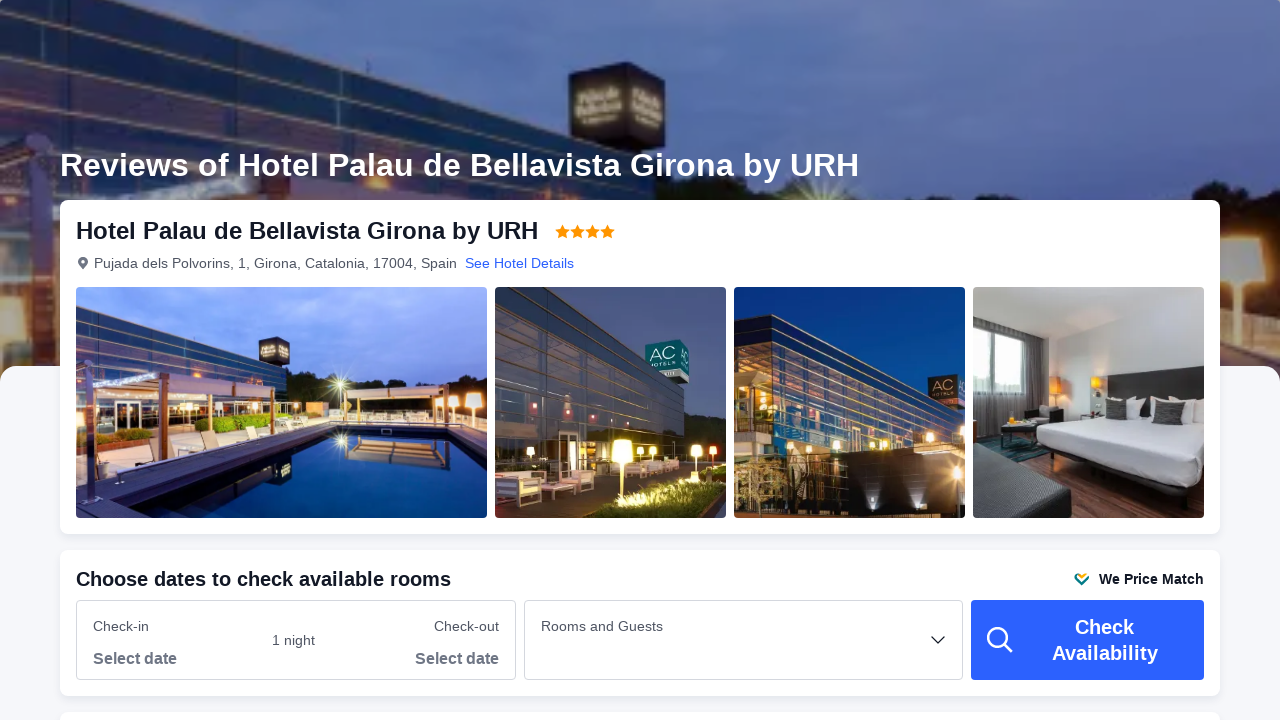

--- FILE ---
content_type: text/html; charset=utf-8
request_url: https://www.trip.com/hotels/girona-hotel-detail-2109975/ac-hotel-palau-de-bellavista/review.html
body_size: 45441
content:
<!DOCTYPE html><html lang="en-XX" dir="ltr"><head><meta charSet="utf-8"/><meta name="viewport" content="width=device-width"/><link rel="preload" href="https://file.tripcdn.com/files/8/htl_seo/index_seo-hotel-review_PC_0_0_108_client.js" as="script" crossorigin="anonymous"/><link rel="dns-prefetch" href="//aw-d.tripcdn.com" crossorigin="anonymous"/><link rel="dns-prefetch" href="//ak-d.tripcdn.com" crossorigin="anonymous"/><link rel="dns-prefetch" href="//file.tripcdn.com" crossorigin="anonymous"/><link rel="preconnect" href="//aw-d.tripcdn.com" crossorigin="anonymous"/><link rel="preconnect" href="//ak-d.tripcdn.com" crossorigin="anonymous"/><link rel="preconnect" href="//file.tripcdn.com" crossorigin="anonymous"/><meta http-equiv="x-dns-prefetch-control" content="on"/><meta charSet="UTF-8"/><meta name="viewport" content="width=device-width, initial-scale=1.0"/><meta name="format-detection" content="telephone=no"/><meta name="screen-orientation" content="portrait"/><meta name="apple-mobile-web-app-capable" content="yes"/><link rel="icon" href="//www.trip.com/trip.ico" sizes="any"/><link rel="shortcut icon" href="//www.trip.com/trip.ico" sizes="any"/><meta name="page-id" content="10650137492"/><link rel="canonical" href="https://www.trip.com/hotels/girona-hotel-detail-2109975/ac-hotel-palau-de-bellavista/review.html"/><link rel="alternate" href="https://www.trip.com/hotels/girona-hotel-detail-2109975/ac-hotel-palau-de-bellavista/review.html" hrefLang="x-default"/><link rel="alternate" href="https://uk.trip.com/hotels/girona-hotel-detail-2109975/ac-hotel-palau-de-bellavista/review.html" hrefLang="en-GB"/><link rel="alternate" href="https://hk.trip.com/hotels/girona-hotel-detail-2109975/ac-hotel-palau-de-bellavista/review.html" hrefLang="zh-Hant-HK"/><link rel="alternate" href="https://kr.trip.com/hotels/girona-hotel-detail-2109975/ac-hotel-palau-de-bellavista/review.html" hrefLang="ko"/><link rel="alternate" href="https://jp.trip.com/hotels/girona-hotel-detail-2109975/ac-hotel-palau-de-bellavista/review.html" hrefLang="ja"/><link rel="alternate" href="https://sg.trip.com/hotels/girona-hotel-detail-2109975/ac-hotel-palau-de-bellavista/review.html" hrefLang="en-SG"/><link rel="alternate" href="https://au.trip.com/hotels/girona-hotel-detail-2109975/ac-hotel-palau-de-bellavista/review.html" hrefLang="en-AU"/><link rel="alternate" href="https://de.trip.com/hotels/girona-hotel-detail-2109975/ac-hotel-palau-de-bellavista/review.html" hrefLang="de"/><link rel="alternate" href="https://fr.trip.com/hotels/girona-hotel-detail-2109975/ac-hotel-palau-de-bellavista/review.html" hrefLang="fr"/><link rel="alternate" href="https://es.trip.com/hotels/girona-hotel-detail-2109975/ac-hotel-palau-de-bellavista/review.html" hrefLang="es"/><link rel="alternate" href="https://it.trip.com/hotels/girona-hotel-detail-2109975/ac-hotel-palau-de-bellavista/review.html" hrefLang="it"/><link rel="alternate" href="https://ru.trip.com/hotels/girona-hotel-detail-2109975/ac-hotel-palau-de-bellavista/review.html" hrefLang="ru"/><link rel="alternate" href="https://th.trip.com/hotels/girona-hotel-detail-2109975/ac-hotel-palau-de-bellavista/review.html" hrefLang="th"/><link rel="alternate" href="https://id.trip.com/hotels/girona-hotel-detail-2109975/ac-hotel-palau-de-bellavista/review.html" hrefLang="id"/><link rel="alternate" href="https://my.trip.com/hotels/girona-hotel-detail-2109975/ac-hotel-palau-de-bellavista/review.html" hrefLang="ms"/><link rel="alternate" href="https://vn.trip.com/hotels/girona-hotel-detail-2109975/ac-hotel-palau-de-bellavista/review.html" hrefLang="vi"/><link rel="alternate" href="https://tr.trip.com/hotels/girona-hotel-detail-2109975/ac-hotel-palau-de-bellavista/review.html" hrefLang="tr"/><link rel="alternate" href="https://tw.trip.com/hotels/girona-hotel-detail-2109975/ac-hotel-palau-de-bellavista/review.html" hrefLang="zh-Hant-TW"/><link rel="alternate" href="https://ca.trip.com/hotels/girona-hotel-detail-2109975/ac-hotel-palau-de-bellavista/review.html" hrefLang="en-CA"/><link rel="alternate" href="https://us.trip.com/hotels/girona-hotel-detail-2109975/ac-hotel-palau-de-bellavista/review.html" hrefLang="en-US"/><link rel="alternate" href="https://in.trip.com/hotels/girona-hotel-detail-2109975/ac-hotel-palau-de-bellavista/review.html" hrefLang="en-IN"/><link rel="alternate" href="https://sa.trip.com/hotels/girona-hotel-detail-2109975/ac-hotel-palau-de-bellavista/review.html" hrefLang="ar-SA"/><link rel="alternate" href="https://dk.trip.com/hotels/girona-hotel-detail-2109975/ac-hotel-palau-de-bellavista/review.html" hrefLang="da"/><link rel="alternate" href="https://fi.trip.com/hotels/girona-hotel-detail-2109975/ac-hotel-palau-de-bellavista/review.html" hrefLang="fi"/><link rel="alternate" href="https://ph.trip.com/hotels/girona-hotel-detail-2109975/ac-hotel-palau-de-bellavista/review.html" hrefLang="en-PH"/><link rel="alternate" href="https://pt.trip.com/hotels/girona-hotel-detail-2109975/ac-hotel-palau-de-bellavista/review.html" hrefLang="pt"/><link rel="alternate" href="https://se.trip.com/hotels/girona-hotel-detail-2109975/ac-hotel-palau-de-bellavista/review.html" hrefLang="sv"/><script type="text/javascript" async="">window['$_bf'] = { loaded: true }
    window.UBT_BIZCONFIG = {
        isLoadFP: false,
        isLoadMarketing: false,
        isLoadRMS: false
    }
    window.hohCargo = {"locale":"en-XX","site":"EN","currency":"USD","lang":"en"} </script><style type="text/css">
        #hoh-page {
            background: #f6f7fa;
        
            .mc-ft, .mc-ft_line {
                background: #f6f7fa;
            }
        }
        </style><title>Hotel Palau de Bellavista Girona by URH Reviews: 104 Verified Reviews | Trip.com</title><meta name="description" content="Discover 104 Hotel Palau de Bellavista Girona by URH reviews, rated 8.8 by real travelers on Trip.com. Explore what previous guests loved about the hotel, including its services, amenities, location, rooms, and more!"/><meta name="keywords" content="Hotel Palau de Bellavista Girona by URH Reviews"/><meta property="og:title" content="Hotel Palau de Bellavista Girona by URH Reviews: 104 Verified Reviews | Trip.com"/><meta property="og:description" content="Discover 104 Hotel Palau de Bellavista Girona by URH reviews, rated 8.8 by real travelers on Trip.com. Explore what previous guests loved about the hotel, including its services, amenities, location, rooms, and more!"/><meta property="og:url" content="www.trip.com"/><meta property="og:image" content="https://ak-d.tripcdn.com/images/1ik5z12000njbuszv8AEB.jpg"/><meta property="og:type" content="website"/><script type="text/javascript" src="https://ak-s-cw.tripcdn.com/locale/v3/6002/en-XX.js?etagc=258e9ec9ddb480f7bf139ab6f8d260ee" crossorigin="anonymous" async=""></script><link rel="preload" href="https://ak-s-cw.tripcdn.com/ares/api/cc?f=locale%2Fv3%2F6001%2Fen-XX.js%2C%2Flocale%2Fv3%2F330151%2Fen-XX.js%2C%2Flocale%2Fv3%2F330153%2Fen-XX.js%2C%2Flocale%2Fv3%2F100009239%2Fen-XX.js&amp;etagc=603f4420e9e674e748c9b84cc7b087b5" as="script"/><style type="text/css">
        #hoh-page .pc-header {
            position: absolute;
            top: 0;
            left: 0;
            right: 0;
            z-index: 100;
        }
        </style><script type="application/ld+json">{"@context":"https://schema.org/","@type":"Hotel","description":"With a stay at Hotel Palau de Bellavista Girona by URH in Girona (Centre), you'll be a 5-minute walk from Gardens of the Wall and 9 minutes by foot from Walls of Girona. This luxury hotel is 0.6 mi (1 km) from Eiffel Bridge and 0.8 mi (1.2 km) from Plaça de la Independència.\r\nEnjoy recreational amenities such as a health club and an outdoor pool. This hotel also features complimentary wireless internet access, concierge services, and wedding services.\r\nEnjoy a meal at Restaurant Bellavista or snacks in the coffee shop/cafe. The hotel also offers 24-hour room service. Quench your thirst with your favorite drink at the bar/lounge. Buffet breakfasts are available daily from 7:30 AM to 10:30 AM for a fee.\r\nFeatured amenities include a business center, complimentary newspapers in the lobby, and dry cleaning/laundry services. Event facilities at this hotel consist of conference space and meeting rooms. Free self parking is available onsite.\r\nMake yourself at home in one of the 74 guestrooms featuring minibars and plasma televisions. Complimentary wireless internet access keeps you connected, and satellite programming is available for your entertainment. Private bathrooms with bathtubs or showers feature designer toiletries and bidets. Conveniences include phones, as well as desks and blackout drapes/curtains.","image":"https://aw-d.tripcdn.com/images/1ik5z12000njbuszv8AEB.jpg","name":"Hotel Palau de Bellavista Girona by URH","address":{"postalCode":" ","addressLocality":"Pujada dels Polvorins, 1","streetAddress":"Pujada dels Polvorins, 1, Girona, Catalonia, 17004, Spain","addressRegion":"Overseas","addressCountry":"Spain","@type":"PostalAddress"},"review":[[{"@type":"Review","publisher":{"@type":"Organization","name":"Trip.com"},"reviewRating":{"@type":"Rating","ratingValue":9,"bestRating":10,"worstRating":"0"},"author":{"@type":"Person","name":"Guest User"},"datePublished":"2025-03-25 00:44:41","reviewBody":"Great hotel. Fantastic breakfast really good cakes and pastries. Modern but slightly tired. Good for free parking. About a 12 min walk down the hill into the main old part of town. Would definitely stay there again!"},{"@type":"Review","publisher":{"@type":"Organization","name":"Trip.com"},"reviewRating":{"@type":"Rating","ratingValue":9.5,"bestRating":10,"worstRating":"0"},"author":{"@type":"Person","name":"Mrs Jha"},"datePublished":"2025-06-25 02:27:02","reviewBody":"Hotel has free parking. Ample lots. Walking distance to Old town (10 to 15 mins). Very new and has a great view of the nee part of Girona. Can watch sunset from the pool deck. Highly recommended!"},{"@type":"Review","publisher":{"@type":"Organization","name":"Trip.com"},"reviewRating":{"@type":"Rating","ratingValue":10,"bestRating":10,"worstRating":"0"},"author":{"@type":"Person","name":"Sabrinanuonuo"},"datePublished":"2024-09-25 04:35:25","reviewBody":"Everything is good, breakfast is not bad either"},{"@type":"Review","publisher":{"@type":"Organization","name":"Trip.com"},"reviewRating":{"@type":"Rating","ratingValue":9.5,"bestRating":10,"worstRating":"0"},"author":{"@type":"Person","name":"Guest User"},"datePublished":"2025-10-17 20:04:47","reviewBody":"酒店可以俯瞰城市，風景非常好，和家人一起看日落很開心。早餐物超所值豐富可口。停車方便。房間很乾凈，不過其中一個房間香味有點重。整體都很推薦"},{"@type":"Review","publisher":{"@type":"Organization","name":"Trip.com"},"reviewRating":{"@type":"Rating","ratingValue":10,"bestRating":10,"worstRating":"0"},"author":{"@type":"Person","name":"M572707****"},"datePublished":"2025-10-22 08:58:17","reviewBody":"房間隔音稍微略差，還好房客水準都蠻高，晚上不會太大聲，影響不大，距離市區不遠，逛完市區回程建議可以搭計程車 節省腿力且價格很合適"},{"@type":"Review","publisher":{"@type":"Organization","name":"Trip.com"},"reviewRating":{"@type":"Rating","ratingValue":10,"bestRating":10,"worstRating":"0"},"author":{"@type":"Person","name":"300368****"},"datePublished":"2024-11-17 04:28:19","reviewBody":"很好，遠望遠景， 早飯也可以"},{"@type":"Review","publisher":{"@type":"Organization","name":"Trip.com"},"reviewRating":{"@type":"Rating","ratingValue":10,"bestRating":10,"worstRating":"0"},"author":{"@type":"Person","name":"M60855****"},"datePublished":"2024-07-14 06:00:15","reviewBody":"意外的驚喜，在城市最高處，有一個大大的露台（有一個小小的泳池）夜晚很安靜 ，很漂亮的酒店，停車非常方便。餐廳，酒吧和前台在一個大的空間又相對獨立，很讚的設計！"},{"@type":"Review","publisher":{"@type":"Organization","name":"Trip.com"},"reviewRating":{"@type":"Rating","ratingValue":10,"bestRating":10,"worstRating":"0"},"author":{"@type":"Person","name":"Guest User"},"datePublished":"2025-01-01 22:10:33","reviewBody":"Третий раз по делам в Жироне и все три раза выбирал этот отель. По совокупности для поездок на авто - лучший вариант."},{"@type":"Review","publisher":{"@type":"Organization","name":"Trip.com"},"reviewRating":{"@type":"Rating","ratingValue":10,"bestRating":10,"worstRating":"0"},"author":{"@type":"Person","name":"Guest User"},"datePublished":"2024-11-01 17:59:16","reviewBody":"El hotel buen servicio, con unas buenas vistas y buen atencion de todos los recepcionistas hacia los clientes y la comida excelente"},{"@type":"Review","publisher":{"@type":"Organization","name":"Trip.com"},"reviewRating":{"@type":"Rating","ratingValue":4.5,"bestRating":10,"worstRating":"0"},"author":{"@type":"Person","name":"Guest User"},"datePublished":"2024-08-17 19:23:20","reviewBody":"Personnellement je ne reviendrai pas dans cette hôtel, chambre dégradé et sale ménage fait à moitié, il ne mérite pas les 4🌟"},{"@type":"Review","publisher":{"@type":"Organization","name":"Trip.com"},"reviewRating":{"@type":"Rating","ratingValue":8,"bestRating":10,"worstRating":"0"},"author":{"@type":"Person","name":"M243837****"},"datePublished":"2024-02-20 17:12:01","reviewBody":"在半山腰上，可以俯瞰整個赫羅納的城景，離市中心步行距離也可以到。前台的小吧枱還有泡麪賣，西班牙晚餐時間8點半才開始，端上一碗熱騰騰的泡麪，看着赫羅納全景和落日，無敵了"},{"@type":"Review","publisher":{"@type":"Organization","name":"Trip.com"},"reviewRating":{"@type":"Rating","ratingValue":10,"bestRating":10,"worstRating":"0"},"author":{"@type":"Person","name":"Guest User"},"datePublished":"2025-02-23 21:50:05","reviewBody":"Ha sido una gran estancia, el hotel está muy bien situado es tranquilo y está todo muy limpio. El personal también ha sido muy amable."},{"@type":"Review","publisher":{"@type":"Organization","name":"Trip.com"},"reviewRating":{"@type":"Rating","ratingValue":6.5,"bestRating":10,"worstRating":"0"},"author":{"@type":"Person","name":"Guest User"},"datePublished":"2025-10-01 05:32:50","reviewBody":"Très belle vue mais petite piscine"},{"@type":"Review","publisher":{"@type":"Organization","name":"Trip.com"},"reviewRating":{"@type":"Rating","ratingValue":8,"bestRating":10,"worstRating":"0"},"author":{"@type":"Person","name":"Guest User"},"datePublished":"2024-07-30 20:26:49","reviewBody":"Todo muy bueno han estado muy atentos"},{"@type":"Review","publisher":{"@type":"Organization","name":"Trip.com"},"reviewRating":{"@type":"Rating","ratingValue":10,"bestRating":10,"worstRating":"0"},"author":{"@type":"Person","name":"_WeChat250472****"},"datePublished":"2023-12-06 19:53:27","reviewBody":"酒店房間很大，早餐也不錯，酒店在山頂，開手動檔上去熄火兩次，推薦"}]],"aggregateRating":{"@type":"AggregateRating","ratingValue":8.8,"ratingCount":104,"bestRating":10,"worstRating":0}}</script><style type="text/css">@keyframes rcToolTipZoomIn{0%{opacity:0;transform:scale(0);transform-origin:50% 50%}to{opacity:1;transform:scale(1);transform-origin:50% 50%}}@keyframes rcToolTipZoomOut{0%{opacity:1;transform:scale(1);transform-origin:50% 50%}to{opacity:0;transform:scale(0);transform-origin:50% 50%}}@keyframes breathe{0%,to{opacity:1}50%{opacity:.3}}@keyframes fadeIn{0%{opacity:0}to{opacity:1}}@keyframes loading{0%,to{background-color:#f7f7f7}50%{background-color:#eee}}@keyframes spin{0%{transform:rotate(0deg)}to{transform:rotate(360deg)}}#__next,.stick-container,.template-container{position:relative}body,html{font-weight:400;height:100%;width:100%}body{-webkit-text-size-adjust:100%;-webkit-tap-highlight-color:transparent;-webkit-font-smoothing:antialiased;-webkit-touch-callout:none;-webkit-overflow-scrolling:touch;overflow-x:hidden;overflow-y:auto}html body{font:12px/1.5 Trip Geom,BlinkMacSystemFont,-apple-system,Roboto,Helvetica,Arial,sans-serif}html[lang=zh-HK] body,html[lang=zh-TW] body{font-family:Trip Geom,Microsoft Jhenghei,PingFang HK,STHeitiTC-Light,tahoma,arial,sans-serif}html[lang=ko-KR] body{font-family:Trip Geom,나눔바른고딕,Nanum Barun Gothic,나눔 고딕,Nanum Gothic,맑은 고딕,Malgun Gothic,돋움,dotum,tahoma,arial,sans-serif}html[lang=ja-JP] body{font-family:Trip Geom,SF Pro JP,Hiragino Kaku Gothic Pro,ヒラギノ角ゴ Pro W3,Meiryo UI,Meiryo,MS PGothic,Helvetica,Osaka,Tahoma,Arial,sans-serif}html[lang=vi-VN] body{font-family:BlinkMacSystemFont,-apple-system,Roboto,Helvetica,Arial,sans-serif}#__next{flex:1 1 auto;height:100%}body,h1,h2,h3,h4,h5,h6,li,p,ul{margin:0}img{border:0}dfn,i{font-style:normal}dfn,em,i{font-weight:400}li,ul{list-style:none;padding:0}input,textarea{outline:0}textarea{overflow:auto;resize:none}button{-webkit-user-select:none}button:focus,input:focus,select:focus,textarea:focus{outline:0}a,a.disabled:hover{cursor:pointer;-webkit-text-decoration:none;text-decoration:none}a.disabled:hover{cursor:default}em{font-style:inherit}.pc-header li.mc-hd__nav-item.mc-hd__fold a.mc-hd__fold-icon,.tcp-modal-con *{box-sizing:content-box}button,input,select,textarea{font-family:inherit}.sticky{position:sticky}.static{position:static}.v7_2_8.c-calendar .c-calendar-month__festival li{position:relative}.bottom--16px{bottom:-16px}[dir=ltr] .left-0px,[dir=rtl] .right-0px{left:0}[dir=ltr] .right-0px,[dir=rtl] .left-0px{right:0}.top-0px{top:0}.top-146px{top:146px}.mb-15px{margin-bottom:15px}[dir=ltr] .mr-17px{margin-right:17px}[dir=rtl] .mr-17px{margin-left:17px}[dir=ltr] .mr-4px{margin-right:4px}[dir=rtl] .mr-4px{margin-left:4px}[dir=ltr] .mr-5px{margin-right:5px}[dir=rtl] .mr-5px{margin-left:5px}.h-184px{height:184px}.h-231px{height:231px}.h-534px{height:534px}.w-100vw{width:100vw}.w-231px{width:231px}.w-411px{width:411px}[dir=ltr] .translate-x--50\%,[dir=rtl] .translate-x--50\%{transform:translateX(var(--un-translate-x)) translateY(var(--un-translate-y)) translateZ(var(--un-translate-z)) rotate(var(--un-rotate)) rotateX(var(--un-rotate-x)) rotateY(var(--un-rotate-y)) rotate(var(--un-rotate-z)) skewX(var(--un-skew-x)) skewY(var(--un-skew-y)) scaleX(var(--un-scale-x)) scaleY(var(--un-scale-y)) scaleZ(var(--un-scale-z))}[dir=ltr] .translate-x--50\%{--un-translate-x:-50%}[dir=rtl] .translate-x--50\%{--un-translate-x:50%}.truncate{overflow:hidden;text-overflow:ellipsis;white-space:nowrap}.b-rd-t-16px{border-top-left-radius:16px;border-top-right-radius:16px}.bg-\[rgba\(0\,0\,0\,\.32\)\]{--un-bg-opacity:.32;background-color:rgba(0,0,0,var(--un-bg-opacity))}.bg-\[rgba\(0\,0\,0\,0\.7\)\]{--un-bg-opacity:0.7;background-color:rgba(0,0,0,var(--un-bg-opacity))}.fill-\#6f7685{--un-fill-opacity:1;fill:rgba(111,118,133,var(--un-fill-opacity))}.fill-\#ff9500,.fill-\#ffffff{--un-fill-opacity:1;fill:rgba(255,149,0,var(--un-fill-opacity))}.fill-\#ffffff{fill:rgba(255,255,255,var(--un-fill-opacity))}.p-x-9px{padding-left:9px;padding-right:9px}.vertical-middle{vertical-align:middle}.blur-4px{--un-blur:blur(4px);filter:var(--un-blur) var(--un-brightness) var(--un-contrast) var(--un-drop-shadow) var(--un-grayscale) var(--un-hue-rotate) var(--un-invert) var(--un-saturate) var(--un-sepia)}.fs-32_38{font-size:32px;line-height:38px}.rc-tooltip.rc-tooltip-zoom-appear,.rc-tooltip.rc-tooltip-zoom-enter{opacity:0}.rc-tooltip.rc-tooltip-zoom-enter,.rc-tooltip.rc-tooltip-zoom-leave{display:block}.rc-tooltip-zoom-appear,.rc-tooltip-zoom-enter,.rc-tooltip-zoom-leave{animation-duration:.3s;animation-fill-mode:both;animation-play-state:paused}.rc-tooltip-zoom-appear,.rc-tooltip-zoom-enter{animation-timing-function:cubic-bezier(.18,.89,.32,1.28);opacity:0}.rc-tooltip-zoom-leave{animation-timing-function:cubic-bezier(.6,-.3,.74,.05)}.rc-tooltip-zoom-appear.rc-tooltip-zoom-appear-active,.rc-tooltip-zoom-enter.rc-tooltip-zoom-enter-active{animation-name:rcToolTipZoomIn;animation-play-state:running}.rc-tooltip-zoom-leave.rc-tooltip-zoom-leave-active{animation-name:rcToolTipZoomOut;animation-play-state:running}.rc-tooltip{background-color:rgba(0,0,0,.05);display:block;font-size:12px;line-height:1.5;opacity:.9;padding:1px;position:absolute;visibility:visible;z-index:1070}.rc-tooltip-hidden{display:none}.rc-tooltip-inner{background-color:#fff;border:1px solid #b1b1b1;border-radius:3px;color:#333;min-height:34px;padding:8px 10px;text-align:left;-webkit-text-decoration:none;text-decoration:none}.rc-tooltip-arrow,.rc-tooltip-arrow-inner{border-color:transparent;border-style:solid;height:0;position:absolute;width:0}.rc-tooltip-placement-top .rc-tooltip-arrow,.rc-tooltip-placement-topLeft .rc-tooltip-arrow,.rc-tooltip-placement-topRight .rc-tooltip-arrow{border-top-color:#b1b1b1;border-width:6px 6px 0;margin-left:-6px;transform:translate(-50%,5px)}.rc-tooltip-placement-top .rc-tooltip-arrow-inner,.rc-tooltip-placement-topLeft .rc-tooltip-arrow-inner,.rc-tooltip-placement-topRight .rc-tooltip-arrow-inner{border-top-color:#fff;border-width:6px 6px 0;bottom:1px;margin-left:-6px}.rc-tooltip-placement-top .rc-tooltip-arrow{left:50%}.rc-tooltip-placement-topLeft .rc-tooltip-arrow{left:15%}.rc-tooltip-placement-topRight .rc-tooltip-arrow{right:15%}.rc-tooltip-placement-right .rc-tooltip-arrow,.rc-tooltip-placement-rightBottom .rc-tooltip-arrow{margin-top:-6px}.rc-tooltip-placement-right .rc-tooltip-arrow,.rc-tooltip-placement-rightBottom .rc-tooltip-arrow,.rc-tooltip-placement-rightTop .rc-tooltip-arrow{border-right-color:#b1b1b1;border-width:6px 6px 6px 0;left:-5px;transform:translateX(calc(-100% + 1px))}.rc-tooltip-placement-right .rc-tooltip-arrow-inner,.rc-tooltip-placement-rightBottom .rc-tooltip-arrow-inner,.rc-tooltip-placement-rightTop .rc-tooltip-arrow-inner{border-right-color:#fff;border-width:6px 6px 6px 0;left:1px;margin-top:-6px}.rc-tooltip-placement-right .rc-tooltip-arrow{top:50%}.rc-tooltip-placement-rightTop .rc-tooltip-arrow{margin-top:0;top:15%}.rc-tooltip-placement-rightBottom .rc-tooltip-arrow{bottom:15%}.rc-tooltip-placement-left .rc-tooltip-arrow,.rc-tooltip-placement-leftBottom .rc-tooltip-arrow{margin-top:-6px}.rc-tooltip-placement-left .rc-tooltip-arrow,.rc-tooltip-placement-leftBottom .rc-tooltip-arrow,.rc-tooltip-placement-leftTop .rc-tooltip-arrow{border-left-color:#b1b1b1;border-width:6px 0 6px 6px;right:-5px;transform:translateX(calc(100% - 1px))}.rc-tooltip-placement-left .rc-tooltip-arrow-inner,.rc-tooltip-placement-leftBottom .rc-tooltip-arrow-inner,.rc-tooltip-placement-leftTop .rc-tooltip-arrow-inner{border-left-color:#fff;border-width:6px 0 6px 6px;margin-top:-6px;right:1px}.rc-tooltip-placement-left .rc-tooltip-arrow{top:50%}.rc-tooltip-placement-leftTop .rc-tooltip-arrow{margin-top:0;top:15%}.rc-tooltip-placement-leftBottom .rc-tooltip-arrow{bottom:15%}.rc-tooltip-placement-bottom .rc-tooltip-arrow,.rc-tooltip-placement-bottomLeft .rc-tooltip-arrow,.rc-tooltip-placement-bottomRight .rc-tooltip-arrow{border-bottom-color:#b1b1b1;border-width:0 6px 6px;margin-left:-6px;transform:translate(-50%,-5px)}.rc-tooltip-placement-bottom .rc-tooltip-arrow-inner,.rc-tooltip-placement-bottomLeft .rc-tooltip-arrow-inner,.rc-tooltip-placement-bottomRight .rc-tooltip-arrow-inner{border-bottom-color:#fff;border-width:0 6px 6px;margin-left:-6px;top:1px}.rc-tooltip-placement-bottom .rc-tooltip-arrow{left:50%}.rc-tooltip-placement-bottomLeft .rc-tooltip-arrow{left:15%}.rc-tooltip-placement-bottomRight .rc-tooltip-arrow{right:15%}.scrollbar-hidden{scrollbar-width:none;-ms-overflow-style:none}.scrollbar-hidden::-webkit-scrollbar{display:none}.button-no-appearance{-webkit-appearance:none;-moz-appearance:none;appearance:none;background-color:transparent;border:0;color:inherit;margin:0;padding:0;text-align:inherit;-webkit-text-decoration:none;text-decoration:none;vertical-align:baseline}.text-ellipsis{overflow:hidden;text-wrap:nowrap;white-space:nowrap;word-break:keep-all}.v7_2_8.c-calendar .c-calendar-icon-dot{background-color:var(--smtcColorTextTertiary,#ff6f00);border-radius:50%;display:inline-block;height:4px;position:absolute;right:50%;top:8px;transform:translateX(50%);width:4px}.v7_2_8.c-calendar .c-calendar-icon-dot.custom{position:static;-webkit-margin-end:8px;margin-right:8px;transform:none}.v7_2_8.c-calendar .c-calendar-month{flex:1 1;-webkit-margin-end:24px;margin-right:24px}.v7_2_8.c-calendar .c-calendar-month.stack-level-2 .c-calendar-month__week td{min-height:64px}.v7_2_8.c-calendar .c-calendar-month:nth-of-type(2){-webkit-margin-end:0;margin-right:0}.v7_2_8.c-calendar .c-calendar-month__title{padding:16px 0 12px}.v7_2_8.c-calendar .c-calendar-month__title h2{color:var(--smtcColorTextPrimary,#0f294d);font-size:var(--smtcFontSizeTitle2,16px);font-weight:var(--coreFontWeightBold,700);letter-spacing:0;line-height:24px;text-align:center}.v7_2_8.c-calendar .c-calendar-month__week-head{color:var(--smtcColorTextPrimary,#0f294d);font-size:var(--smtcFontSizeCaption,12px);font-weight:var(--coreFontWeightRegular,400);line-height:var(--smtcLineHeightCaption,14px);margin-bottom:10px}.v7_2_8.c-calendar .c-calendar-month__week-head tr{display:flex;flex-direction:row;justify-content:space-around;width:100%}.v7_2_8.c-calendar .c-calendar-month__week-head th{flex:1 1;text-align:center}.v7_2_8.c-calendar .c-calendar-month__days{font-size:var(--smtcFontSizeTitle3,14px);margin-bottom:5px}.v7_2_8.c-calendar .c-calendar-month__week{flex-direction:row;list-style:none;margin:0;padding:0;text-align:center;display:flex;justify-content:center}.v7_2_8.c-calendar .c-calendar-month__week td{display:flex;justify-content:center;color:var(--smtcColorTextPrimary,#0f294d);font-size:var(--smtcFontSizeTitle3,14px);height:auto;line-height:var(--smtcLineHeightTitle3,18px);min-height:48px;position:relative;width:48px;box-sizing:border-box;flex-direction:column}.v7_2_8.c-calendar .c-calendar-month__week td[data-focused]{z-index:999}.v7_2_8.c-calendar .c-calendar-month__week td .tipWrapper{display:flex;align-items:center;flex-direction:column;-webkit-box-pack:center;-ms-flex-pack:center;height:100%;justify-content:center;padding:7px 0;width:100%}.v7_2_8.c-calendar .c-calendar-month__week td .day,.v7_2_8.c-calendar .c-calendar-month__week td .price{display:block;display:flex;font-size:var(--smtcFontSizeTitle3,14px);height:16px;line-height:var(--smtcLineHeightTitle3,18px);text-align:center;width:100%;align-items:center;justify-content:center}.v7_2_8.c-calendar .c-calendar-month__week td .day .leftSlot,.v7_2_8.c-calendar .c-calendar-month__week td .price .leftSlot{display:inline-flex;text-align:center;align-items:center;justify-content:center;-webkit-margin-end:2px;margin-right:2px}.v7_2_8.c-calendar .c-calendar-month__week td .slot{display:flex;height:16px;overflow:hidden;text-align:center;width:100%;align-items:center;justify-content:center}.v7_2_8.c-calendar .c-calendar-month__week td .slot.slot-absolute{bottom:3px;left:50%;position:absolute;transform:translateX(-50%)}.v7_2_8.c-calendar .c-calendar-month__week td .day{font-weight:var(--coreFontWeightBold,700)}.v7_2_8.c-calendar .c-calendar-month__week td .price{color:var(--smtcColorTextSecondary,#455873);font-size:var(--smtcFontSizeCaption,12px);max-width:44px;overflow:hidden;text-overflow:ellipsis;white-space:nowrap;align-self:center}.v7_2_8.c-calendar .c-calendar-month__week td.is-allow-hover:hover{cursor:pointer}.v7_2_8.c-calendar .c-calendar-month__week td.is-allow-hover:not(.is-selected):hover{background-color:var(--smtcColorBgBrandTintedHigh,rgba(50,100,255,.08));border-radius:4px}.v7_2_8.c-calendar .c-calendar-month__week td.is-disable{color:var(--smtcColorTextDisabled,#acb4bf);cursor:inherit}.v7_2_8.c-calendar .c-calendar-month__week td.is-disable .price{color:inherit!important}.v7_2_8.c-calendar .c-calendar-month__week td.is-in-range{background-color:var(--smtcColorBgBrandTintedHigh,rgba(50,100,255,.08))}.v7_2_8.c-calendar .c-calendar-month__week td.is-in-range.is-allow-hover:not(.is-selected):hover{background-color:var(--compSearchBoxCalendarHighlight,rgba(50,100,255,.16));border-radius:0}.v7_2_8.c-calendar .c-calendar-month__week td.has-price .c-calendar-icon-dot{transform:translate(50%,-4px)}.v7_2_8.c-calendar .c-calendar-month__week td.has-price .slot.slot-absolute{bottom:9px}.v7_2_8.c-calendar .c-calendar-month__week td.has-bg:not(.is-in-range){padding:1px}.v7_2_8.c-calendar .c-calendar-month__week td.has-bg:not(.is-in-range) .tipWrapper{border-radius:4px}.v7_2_8.c-calendar .c-calendar-month__week td.has-bg:not(.is-in-range) .tipWrapper:hover{background-color:var(--smtcColorBgBrandTintedHigh,rgba(50,100,255,.08))!important}.v7_2_8.c-calendar .c-calendar-month__week td.is-selected,.v7_2_8.c-calendar .c-calendar-month__week td.is-selected .tipWrapper .slot span,.v7_2_8.c-calendar .c-calendar-month__week td.is-selected .tipWrapper .slot svg{color:#fff!important}.v7_2_8.c-calendar .c-calendar-month__week td.is-selected.is-selected-first.in-range{background-color:var(--smtcColorBgBrandTintedHigh,rgba(50,100,255,.08));border-radius:4px 0 0 4px}.v7_2_8.c-calendar .c-calendar-month__week td.is-selected.is-selected-last.in-range{background-color:var(--smtcColorBgBrandTintedHigh,rgba(50,100,255,.08));border-radius:0 4px 4px 0}.v7_2_8.c-calendar .c-calendar-month__week td.is-selected .tipWrapper{background-color:var(--smtcColorBgBrandFilled,#3264ff);border-radius:4px}.v7_2_8.c-calendar .c-calendar-month__week td.is-selected .tipWrapper:hover{background-color:var(--compSearchBoxButtonBgColor,#2953d6)}.v7_2_8.c-calendar .c-calendar-month__week td.is-selected .c-calendar-icon-dot,.v7_2_8.c-calendar .c-calendar-month__week td.is-selected .price .leftSlot .icon{background-color:#fff!important}.v7_2_8.c-calendar .c-calendar-month__week td.is-selected .price,.v7_2_8.c-calendar .c-calendar-month__week td.is-selected .price .leftSlot{color:#fff!important}.v7_2_8.c-calendar .c-calendar-month__week td.disabled-interact{cursor:default!important}.v7_2_8.c-calendar .c-calendar-month__week td.disabled-interact:hover{background-color:initial!important}.v7_2_8.c-calendar .c-calendar-month__week td .lp-loading{animation:breathe 1.6s cubic-bezier(.645,.045,.355,1) infinite;background-color:#f0f2f5;border-radius:4px;height:100%;overflow:hidden;width:100%;align-self:center;line-height:var(--smtcLineHeightTitle3,18px);margin-bottom:3px;margin-top:3px;text-align:center}.v7_2_8.c-calendar .c-calendar-month__festival{list-style:none;-webkit-padding-start:10px;color:#8592a6;font-size:var(--smtcFontSizeCaption,12px);line-height:1.5;margin-bottom:10px;overflow:hidden;padding-left:10px;position:relative}.v7_2_8.c-calendar .c-calendar-month__festival-date,.v7_2_8.c-calendar .c-calendar-month__festival-name{-webkit-margin-end:4px;display:inline-block;margin-right:4px}.v7_2_8.c-calendar .c-calendar-month__festival li:not(:last-of-type){margin-bottom:5px}.v7_2_8.c-calendar .c-calendar-month__festival .c-calendar-icon-dot{left:-9px;top:5px}.c-calender-pop__wrapper.rc-tooltip{opacity:1;padding:0;pointer-events:none}.c-calender-pop__wrapper.rc-tooltip .rc-tooltip-arrow{border-bottom-color:var(--smtcColorTextPrimary,rgba(15,41,77,.9));border-top-color:var(--smtcColorTextPrimary,rgba(15,41,77,.9));margin:0}.c-calender-pop__wrapper.rc-tooltip .rc-tooltip-content .rc-tooltip-inner{background-color:var(--smtcColorTextPrimary,rgba(15,41,77,.9));border:0;border-radius:2px;box-shadow:none;box-sizing:border-box;color:#fff;font-size:var(--smtcFontSizeCaption,12px);line-height:16px;outline:0;padding:8px;width:100%}.c-calender-pop__wrapper.rc-tooltip .rc-tooltip-content .rc-tooltip-inner .day-tip{text-align:center}.c-calender-pop__wrapper.rc-tooltip .rc-tooltip-content .rc-tooltip-inner .day-tip p{margin:0;padding:0}.c-calender-modal{bottom:0;left:0;pointer-events:none;position:absolute;right:0;top:0}.c-calender-modal .content{background:#fff;border-radius:4px;box-shadow:0 12px 24px 0 rgba(15,41,77,.16);color:var(--smtcColorTextPrimary,#0f294d);font-size:var(--smtcFontSizeTitle3,14px);left:50%;min-width:515px;padding:16px;pointer-events:all;position:absolute;top:50%;transform:translate(-50%,-50%)}.c-calendar__with-tabs .c-tab .tablist .c-tab-item,.c-calender-modal .content,.c-calender-modal .content .badge,.v7_2_8.c-calendar .c-calendar__headerSlot .switch-wrapper>label{display:flex;align-items:center;justify-content:center}.c-calender-modal .content .badge{-webkit-margin-end:9px;margin-right:9px}.c-calender-modal .content .badge svg{font-size:19px}[dir=rtl] .v7_2_8.c-calendar-month__festival-icon-dot{right:-7px}.c-calendar__with-tabs{background:#fff;border:1px solid #dadfe6;border-radius:4px;box-shadow:0 8px 16px 0 rgba(15,41,77,.12);box-sizing:border-box;width:736px}.c-calendar__with-tabs.invisible{display:none}.c-calendar__with-tabs .c-tab,.c-calendar__with-tabs .c-tab .tablist .c-tab-item.active:after{width:100%}.c-calendar__with-tabs .c-tab .tablist{border-bottom:1px solid #dadfe6;height:54px;padding:0 16px;flex-direction:row;-webkit-box-pack:start;-ms-flex-pack:start;gap:24px;justify-content:flex-start;-webkit-user-select:none;-moz-user-select:none;user-select:none;display:flex;align-items:center;box-sizing:border-box}.c-calendar__with-tabs .c-tab .tablist .c-tab-item{box-sizing:border-box;cursor:pointer;text-align:center;width:100px;-webkit-box-pack:center;-ms-flex-pack:center;color:#0f294d;font-size:16px;font-weight:400;height:100%;letter-spacing:0;line-height:22px;position:relative;transition:all .2s ease-in-out}.c-calendar__with-tabs .c-tab .tablist .c-tab-item:after{background-color:#3364ff;bottom:0;content:"";display:block;height:4px;left:0;position:absolute;right:0;transition:width .1s,width 0s .1s;width:0}.c-calendar__with-tabs .c-tab .tablist .c-tab-item.active{font-weight:700}.c-calendar__with-tabs .c-tab .tablist .c-tab-item:hover:after{transition:width .1s;width:100%}.c-calendar__with-tabs .c-tab .content-holder .tabpanel,.v7_2_8.c-calendar .c-calendar__headerSlot .switch-wrapper>label #cal-switch{display:none}.c-calendar__with-tabs .c-tab .content-holder .tabpanel.active{display:block}.c-calendar__with-tabs .c-calendar{border:0!important;border-radius:0!important;box-shadow:none!important;box-sizing:border-box!important;outline:0!important;width:734px!important}.c-calendar__with-tabs .c-action{display:flex;padding:8px 16px 16px;width:100%;align-items:center;-webkit-box-pack:end;-ms-flex-pack:end;box-sizing:border-box;justify-content:flex-end;margin-top:-15px}.c-calendar__with-tabs .c-action button{min-width:160px}.v7_2_8.c-calendar .festival-selector-wrapper{background:var(--smtcColorBgSurface,#fff);height:100%;overflow:hidden;position:relative;-webkit-user-select:none;-moz-user-select:none;user-select:none;width:100%}.v7_2_8.c-calendar .festival-selector-wrapper .festival-selector{display:flex;background-color:var(--smtcColorBgSurface,#fff);box-sizing:border-box;flex-direction:row;flex-wrap:nowrap;gap:8px;padding-bottom:16px;padding-top:16px;scrollbar-width:none;transition:transform .2s ease-in-out;-ms-overflow-style:none}.v7_2_8.c-calendar .festival-selector-wrapper .festival-selector::-webkit-scrollbar{display:none}.v7_2_8.c-calendar .festival-selector-wrapper .festival-selector .festival-item{display:flex;background-color:var(--smtcColorBgDisabledTinted,#f6f7fa);border:1px solid var(--smtcColorBgDisabledTinted,#f6f7fa);border-radius:4px;box-sizing:border-box;cursor:pointer;flex-direction:column;font-size:14px;font-weight:400;gap:4px;line-height:18px;max-width:487.08px;padding:7px 16px;transition:all .1s ease}.v7_2_8.c-calendar .festival-selector-wrapper .festival-selector .festival-item.active,.v7_2_8.c-calendar .festival-selector-wrapper .festival-selector .festival-item:hover{background-color:var(--smtcColorBgBrandTintedLow,#f1f5ff);border-color:var(--smtcColorTextBrand,#2c61fe);color:var(--smtcColorTextBrand,#2c61fe)}.v7_2_8.c-calendar .festival-selector-wrapper .festival-selector .festival-item .festival-item-date,.v7_2_8.c-calendar .festival-selector-wrapper .festival-selector .festival-item .festival-item-label{margin:0;overflow:hidden;text-overflow:ellipsis;text-wrap:nowrap;white-space:nowrap;word-break:keep-all}.v7_2_8.c-calendar .festival-selector-wrapper .nav{align-items:center;-webkit-box-pack:center;-ms-flex-pack:center;background-color:var(--smtcColorBgSurface,#fff);bottom:16px;box-sizing:border-box;color:var(--smtcColorTextPrimary,#0f294d);cursor:pointer;display:none;justify-content:center;position:absolute;top:16px;width:48px;z-index:999}.v7_2_8.c-calendar .festival-selector-wrapper .nav.visible{display:flex}.v7_2_8.c-calendar .festival-selector-wrapper .nav:hover{color:var(--smtcColorTextBrand,#2c61fe)}.v7_2_8.c-calendar .festival-selector-wrapper .nav.nav-prev{left:0;-webkit-border-end:4px solid transparent;background-clip:content-box;border-right:4px solid transparent}.v7_2_8.c-calendar .festival-selector-wrapper .nav.nav-prev .prev-fest{transform:scaleX(-1)}.v7_2_8.c-calendar .festival-selector-wrapper .nav.nav-next{right:0}.v7_2_8.c-calendar .festival-selector-wrapper .nav button{-webkit-appearance:none;-moz-appearance:none;appearance:none;background-color:transparent;border:0;color:inherit;cursor:pointer;display:flex;margin:0;text-align:inherit;-webkit-text-decoration:none;text-decoration:none;vertical-align:baseline;align-items:center;-webkit-box-pack:center;-ms-flex-pack:center;border-radius:4px;justify-content:center;padding:8px}.v7_2_8.c-calendar .festival-selector-wrapper .shadow-mask{display:none;height:71px;pointer-events:none;position:absolute;right:38px;top:50%;transform:translateY(-50%);width:20px;z-index:998}.v7_2_8.c-calendar .festival-selector-wrapper .shadow-mask.visible{display:block}[dir=rtl] .v7_2_8.c-calendar .festival-selector-wrapper .nav.nav-prev{left:auto;right:0}[dir=rtl] .v7_2_8.c-calendar .festival-selector-wrapper .nav.nav-prev .prev-fest{transform:none}[dir=rtl] .v7_2_8.c-calendar .festival-selector-wrapper .nav.nav-next{left:0;right:auto}[dir=rtl] .v7_2_8.c-calendar .festival-selector-wrapper .nav.nav-next .next-fest{transform:scaleX(-1)}[dir=rtl] .v7_2_8.c-calendar .festival-selector-wrapper .shadow-mask{left:38px;right:auto}.v7_2_8.c-calendar{background:var(--smtcColorBgSurface,#fff);border:1px solid #dadfe6;border-radius:4px;box-shadow:0 12px 24px 0 rgba(15,41,77,.12);box-sizing:border-box;padding:0 16px;position:relative;width:738px}.v7_2_8.c-calendar .c-calendar__header .quick-select-header{background:rgba(50,100,255,.08);display:flex;align-items:center;justify-content:space-between;margin-left:-16px;margin-right:-16px;padding:16px}.v7_2_8.c-calendar .c-calendar__header .quick-select-header .title p{color:var(--smtcColorTextPrimary,#0f294d);display:-webkit-box;font-size:18px;font-weight:700;-webkit-line-clamp:2;line-height:24px;overflow:hidden;text-overflow:ellipsis;-webkit-box-orient:vertical;margin:0}.v7_2_8.c-calendar .c-calendar__header .quick-select-header .selectors{display:flex;align-items:center;justify-content:flex-end;max-width:80%}.v7_2_8.c-calendar .c-calendar__header .quick-select-header .selectors .selector{background:#fff;border:1px solid #dadfe6;border-radius:4px;color:#0f294d;cursor:pointer;font-size:14px;font-weight:500;letter-spacing:0;line-height:18px;margin-left:8px;padding:8px 16px;white-space:nowrap}.v7_2_8.c-calendar .c-calendar__header .quick-select-header .selectors .selector.active,.v7_2_8.c-calendar .c-calendar__header .quick-select-header .selectors .selector:hover{background:#0f294d;color:#fff}.v7_2_8.c-calendar .c-calendar__headerSlot{border-bottom:1px solid #dadfe6;padding-bottom:16px;padding-top:16px}.v7_2_8.c-calendar .c-calendar__headerSlot .lp-slot{display:flex;height:100%;width:100%;align-items:center;justify-content:space-between}.v7_2_8.c-calendar .c-calendar__headerSlot .lp-slot .leading{color:#0f294e;font-size:16px;font-weight:700;letter-spacing:0}.v7_2_8.c-calendar .c-calendar__headerSlot .lp-slot .switch-wrapper>label span{color:#0f294d;font-size:16px;font-weight:700;height:22px;line-height:22px}.v7_2_8.c-calendar .c-calendar__headerSlot .switch-wrapper{display:inline-block;max-width:50%}.v7_2_8.c-calendar .c-calendar__headerSlot .switch-wrapper>label span{-webkit-margin-end:8px;color:#0f294e;font-size:14px;font-weight:700;letter-spacing:0;margin-right:8px;max-width:100%;overflow:hidden;text-overflow:ellipsis;white-space:nowrap}.v7_2_8.c-calendar.is-single{padding:0 8px;width:369px}.v7_2_8.c-calendar.is-single .c-calendar-month{-webkit-margin-end:0;margin-right:0}.v7_2_8.c-calendar.is-single .c-calendar__footer{flex-direction:column;align-items:flex-start}.v7_2_8.c-calendar.is-single .c-calendar__fest,.v7_2_8.c-calendar.is-single .c-calendar__msg{text-align:left;width:auto}.v7_2_8.c-calendar.is-single .c-calendar__desc-line{justify-content:flex-start}.v7_2_8.c-calendar .c-calendar-icon-next-mon.custom-icon svg,.v7_2_8.c-calendar .c-calendar-icon-prev-mon.custom-icon svg,.v7_2_8.c-calendar.is-hide{display:none}.v7_2_8.c-calendar .c-calendar__body{display:flex;position:relative;flex-direction:row;align-items:flex-start;padding-bottom:10px}.v7_2_8.c-calendar .c-calendar__footer{display:flex;font-size:var(--smtcFontSizeCaption,12px);line-height:var(--smtcLineHeightCaption,18px);padding:15px 0;text-align:center;align-items:flex-end;color:var(--smtcColorTextTertiary,#455873);font-weight:var(--coreFontWeightRegular,400)}.v7_2_8.c-calendar .c-calendar__fest{display:flex;text-align:left;width:50%;align-items:flex-start;flex-direction:column;justify-content:flex-end}.v7_2_8.c-calendar .c-calendar__fest .fest-left{display:flex;align-items:center}.v7_2_8.c-calendar .c-calendar__msg{flex:1 1;text-align:right}.v7_2_8.c-calendar .c-calendar__desc-line{display:flex;justify-content:flex-end;white-space:pre}.v7_2_8.c-calendar .c-calendar__desc-nights{-webkit-margin-start:6px;font-weight:700;margin-left:6px}.v7_2_8.c-calendar .c-calendar__message{color:var(--smtcColorTextPrimary,#0f294d);font-size:14px;line-height:18px;margin-bottom:4px}.v7_2_8.c-calendar .c-calendar__message.is-error{color:#ee3b28}.v7_2_8.c-calendar .c-calendar-icon-next-mon,.v7_2_8.c-calendar .c-calendar-icon-prev-mon{color:var(--smtcColorTextPrimary,#0f294d);cursor:pointer;display:flex;font-size:16px;font-style:normal;font-weight:400;position:absolute;top:18px;align-items:center;justify-content:center}.v7_2_8.c-calendar .c-calendar-icon-next-mon:hover,.v7_2_8.c-calendar .c-calendar-icon-prev-mon:hover{color:var(--smtcColorTextBrand,#3264ff)}.v7_2_8.c-calendar .c-calendar-icon-next-mon.is-disable,.v7_2_8.c-calendar .c-calendar-icon-prev-mon.is-disable{color:var(--smtcColorBorderDisabled,#ced2d9)}.v7_2_8.c-calendar .c-calendar-icon-prev-mon{left:16px}.v7_2_8.c-calendar .c-calendar-icon-prev-mon svg,[dir=rtl] .v7_2_8.c-calendar .c-calendar-icon-next-mon:before,[dir=rtl] .v7_2_8.c-calendar .c-calendar-icon-prev-mon:before{transform:rotate(180deg)}.v7_2_8.c-calendar .c-calendar-icon-next-mon{right:16px}.v7_2_8.c-calendar .c-fuzzy-sels{display:flex;margin:2px 0-3px;width:100%;align-items:center;-webkit-box-pack:start;-ms-flex-pack:start;gap:8px;justify-content:flex-start}.v7_2_8.c-calendar .c-fuzzy-sels .sels-item{background:#f5f7fa;border:1px solid #f5f7fa;color:#0f294d}.v7_2_8.c-calendar .c-fuzzy-sels .sels-item.active,.v7_2_8.c-calendar .c-fuzzy-sels .sels-item:hover{background:rgba(50,100,255,.08)!important;border-color:#3264ff;color:#3264ff}.v7_2_8.c-calendar .sr-only{height:1px;margin:-1px;overflow:hidden;padding:0;position:absolute;width:1px;clip:rect(0,0,0,0);background-color:transparent;border:0}[dir=rtl] .v7_2_8.c-calendar .c-calendar-icon-prev-mon{left:auto;right:16px}[dir=rtl] .v7_2_8.c-calendar .c-calendar-icon-prev-mon svg{transform:none}[dir=rtl] .v7_2_8.c-calendar .c-calendar-icon-next-mon{left:16px;right:auto}[dir=rtl] .v7_2_8.c-calendar .c-calendar-icon-next-mon svg{transform:rotate(180deg)}[dir=rtl] .v7_2_8.c-calendar .c-calendar__footer .c-calendar__desc,[dir=rtl] .v7_2_8.c-calendar .c-calendar__footer .c-calendar__message{text-align:left}.pointer-events-none{pointer-events:none}[dir=ltr] .left--16px{left:-16px}[dir=rtl] .left--16px{right:-16px}[dir=ltr] .right-16px{right:16px}[dir=rtl] .right-16px{left:16px}.top--25px{top:-25px}.after\:bottom--15px::after{bottom:-15px}.after\:bottom-4px::after{bottom:4px}[dir=ltr] .after\:left-20px::after{left:20px}[dir=rtl] .after\:left-20px::after{right:20px}[dir=ltr] .after\:left-4px::after{left:4px}[dir=ltr] .after\:right-4px::after,[dir=rtl] .after\:left-4px::after{right:4px}[dir=rtl] .after\:right-4px::after{left:4px}.after\:top-4px::after{top:4px}.z-10{z-index:10}.z-999{z-index:999}.mb-10px{margin-bottom:10px}[dir=ltr] .ml-4px{margin-left:4px}[dir=rtl] .ml-4px{margin-right:4px}[dir=ltr] .mr-20px{margin-right:20px}[dir=rtl] .mr-20px{margin-left:20px}.mt-\[-8px\]{margin-top:-8px}.mt-2px{margin-top:2px}.mt-4px{margin-top:4px}.mt-8px{margin-top:8px}.box-border{box-sizing:border-box}.h-0{height:0}.h-24{height:6rem}.h-24px{height:24px}.h-28px{height:28px}.h-30px{height:30px}.h-68px{height:68px}.max-h-400px{max-height:400px}.max-w-1128px{max-width:1128px}.max-w-171px{max-width:171px}.max-w-300px{max-width:300px}.max-w-624px{max-width:624px}.min-h-18px{min-height:18px}.min-w-280px{min-width:280px}.min-w-40px{min-width:40px}.w-\[100\%\],.w-full{width:100%}.w-0{width:0}.w-144px{width:144px}.w-165px{width:165px}.w-230px{width:230px}.w-234px{width:234px}.w-24{width:6rem}.w-289px{width:289px}.w-30px{width:30px}.w-400px{width:400px}.w-624px{width:624px}.w-84px{width:84px}.w-8px{width:8px}.flex-grow-1{flex-grow:1}.transform-translate-y--50\%{--un-translate-y:-50%;transform:translateX(var(--un-translate-x)) translateY(var(--un-translate-y)) translateZ(var(--un-translate-z)) rotate(var(--un-rotate)) rotateX(var(--un-rotate-x)) rotateY(var(--un-rotate-y)) rotate(var(--un-rotate-z)) skewX(var(--un-skew-x)) skewY(var(--un-skew-y)) scaleX(var(--un-scale-x)) scaleY(var(--un-scale-y)) scaleZ(var(--un-scale-z))}.select-none{-webkit-user-select:none;-moz-user-select:none;user-select:none}.flex-justify-items-center{justify-items:center}.border-1px{border-width:1px}.after\:border-width-8px::after{border-width:8px}.b-\#ddd,.border-\#d4d7de,.border-\#ddd{--un-border-opacity:1;border-color:rgba(221,221,221,var(--un-border-opacity))}.border-\#d4d7de{border-color:rgba(212,215,222,var(--un-border-opacity))}.after\:border-color-transparent::after{border-color:transparent}.after\:b-t-color-\#121826::after{--un-border-opacity:1;--un-border-top-opacity:var(--un-border-opacity);border-top-color:rgba(18,24,38,var(--un-border-top-opacity))}.border-rd-8px{border-radius:8px}.after\:b-rd-4px::after,.border-rd-4px{border-radius:4px}.focus-visible\:b-rd-2px:focus-visible{border-radius:2px}.after\:border-solid::after,.border-solid{border-style:solid}.border-none{border-style:none}.bg-\#ebedf1{--un-bg-opacity:1;background-color:rgba(235,237,241,var(--un-bg-opacity))}.hover\:bg-\#264cc2:hover{--un-bg-opacity:1;background-color:rgba(38,76,194,var(--un-bg-opacity))}.focus-visible\:bg-\#264cc2:focus-visible{--un-bg-opacity:1;background-color:rgba(38,76,194,var(--un-bg-opacity))}.after\:bg-\#eaeffd::after{--un-bg-opacity:1;background-color:rgba(234,239,253,var(--un-bg-opacity))}.fill-\#121826,.fill-\#d4d7de{--un-fill-opacity:1;fill:rgba(18,24,38,var(--un-fill-opacity))}.fill-\#d4d7de{fill:rgba(212,215,222,var(--un-fill-opacity))}.p-12px{padding:12px}.p-8px{padding:8px}.px-14px{padding-left:14px;padding-right:14px}.px-16px{padding-left:16px;padding-right:16px}.py-11px{padding-bottom:11px;padding-top:11px}.py-12px{padding-bottom:12px;padding-top:12px}.py-16px{padding-bottom:16px;padding-top:16px}.pb-20px{padding-bottom:20px}[dir=ltr] .pl-12px{padding-left:12px}[dir=rtl] .pl-12px{padding-right:12px}[dir=ltr] .pl-24px{padding-left:24px}[dir=rtl] .pl-24px{padding-right:24px}[dir=ltr] .pr-12px{padding-right:12px}[dir=rtl] .pr-12px{padding-left:12px}.pt-12px{padding-top:12px}[dir=ltr] .text-right{text-align:right}[dir=rtl] .text-right{text-align:left}.font-size-20px{font-size:20px}.line-height-24px{line-height:24px}.line-height-26px{line-height:26px}.line-height-30px{line-height:30px}.color-\#2c61fe,.color-\#333{--un-text-opacity:1;color:rgba(44,97,254,var(--un-text-opacity))}.color-\#333{color:rgba(51,51,51,var(--un-text-opacity))}.color-\#6b8299,.color-\#6f7685{--un-text-opacity:1;color:rgba(107,130,153,var(--un-text-opacity))}.color-\#6f7685{color:rgba(111,118,133,var(--un-text-opacity))}.color-\#d02c2a,.color-\#fff{--un-text-opacity:1;color:rgba(208,44,42,var(--un-text-opacity))}.color-\#fff{color:rgba(255,255,255,var(--un-text-opacity))}.tab{-moz-tab-size:4;-o-tab-size:4;tab-size:4}.op-0{opacity:0}.shadow,.shadow-\[0_0_0_2px_\#fff\,0_0_0_4px_\#1733c5\]{box-shadow:var(--un-ring-offset-shadow),var(--un-ring-shadow),var(--un-shadow)}.shadow{--un-shadow:var(--un-shadow-inset) 0 1px 3px 0 var(--un-shadow-color, rgba(0,0,0,0.1)),var(--un-shadow-inset) 0 1px 2px -1px var(--un-shadow-color, rgba(0,0,0,0.1))}.shadow-\[0_0_0_2px_\#fff\,0_0_0_4px_\#1733c5\]{--un-shadow:0 0 0 2px #fff,0 0 0 4px #1733c5}.focus-visible\:shadow-\[0_0_0_2px_\#fff\,0_0_0_4px_\#1733c5\]:focus-visible{--un-shadow:0 0 0 2px #fff,0 0 0 4px #1733c5;box-shadow:var(--un-ring-offset-shadow),var(--un-ring-shadow),var(--un-shadow)}.outline-none{outline:2px solid transparent;outline-offset:2px}.transition-transform{transition-duration:150ms;transition-property:transform;transition-timing-function:cubic-bezier(.4,0,.2,1)}.duration-0\.3s{transition-duration:.3s}.shadow-8_16-down{box-shadow:0 8px 16px 0 rgba(15,41,77,.12)}.m-0{margin:0}.shadow{box-shadow:0 8px 20px 0 rgba(15,41,77,.12)}.input-cell{border:1px solid #d4d7de;border-radius:4px;cursor:pointer;font-size:14px;position:relative}[dir=ltr] .input-cell{margin-right:8px}[dir=rtl] .input-cell{margin-left:8px}.input-cell,label{color:#4f5563;line-height:18px}.input{background-color:transparent;border:0;border-bottom:2px solid transparent;color:#121826;cursor:pointer;font-size:16px;font-weight:700;padding:0}.input::-moz-placeholder{color:#6f7685;opacity:1}.input::placeholder{color:#6f7685;opacity:1}#checkInInput.input:focus,#checkOutInput.input:focus,#destinationInput.input:focus,#roomGuestInput.input:focus{border:0}.input:focus,.input:hover{border-bottom-color:#2c61fe}.pop-scroll::-webkit-scrollbar{width:4px}.pop-scroll::-webkit-scrollbar-thumb{background-color:#b6bec9;border-radius:0}.pop-scroll::-webkit-scrollbar-track{margin:6px 0}.destination-layer{padding:0}.destination-layer .scroll{box-sizing:border-box;margin:0;padding:0}.search-item{color:#333;font-size:14px;padding:0 8px}.destination-title{background:#f7f7fb;color:#666;font-weight:700;height:32px;line-height:32px}[dir=ltr] .destination-title{padding-left:8px}[dir=rtl] .destination-title{padding-right:8px}.recent-search li{align-items:center;display:flex;justify-content:space-between;line-height:24px;padding:8px 17px}.hot-item div:hover,.recent-search li:hover,.search-cell:hover{background:#f1f5ff;cursor:pointer}.recent-search li span{color:#999;font-size:12px}.hot-item{align-items:flex-start;display:flex;flex-wrap:wrap;padding:8px}.hot-item div{align-items:center;box-sizing:border-box;cursor:pointer;display:flex;overflow:hidden;padding:10px 16px;width:20%}.bottom-0{bottom:0}[dir=ltr] .before\:left-0::before,[dir=ltr] .left-0,[dir=rtl] .right-0{left:0}[dir=ltr] .before\:right-0::before,[dir=ltr] .right-0,[dir=rtl] .before\:left-0::before,[dir=rtl] .left-0{right:0}[dir=ltr] .left-8px{left:8px}[dir=rtl] .left-8px{right:8px}[dir=ltr] .left-96px{left:96px}[dir=rtl] .left-96px{right:96px}[dir=ltr] .right-20px{right:20px}[dir=rtl] .right-20px{left:20px}[dir=ltr] .right-40px{right:40px}[dir=rtl] .right-40px{left:40px}.top-0{top:0}.top-24px{top:24px}.top-56px{top:56px}.top-8px{top:8px}.col-span-8{grid-column:span 8/span 8}.h-80px{height:80px}.h-96px{height:96px}.w-80px{width:80px}.b-rd-8px{border-radius:8px}.bg-black\:50{background-color:rgba(0,0,0,.5)}.hover\:bg-black\:60:hover{background-color:rgba(0,0,0,.6)}.fill-\#fff{--un-fill-opacity:1;fill:rgba(255,255,255,var(--un-fill-opacity))}.c-transparent{color:transparent}.grid-cols-24{grid-template-columns:repeat(24,minmax(0,1fr))}.mb-8px{margin-bottom:8px}[dir=ltr] .ml-7px{margin-left:7px}[dir=rtl] .ml-7px{margin-right:7px}.h-17px{height:17px}.w-21px{width:21px}.justify-center{justify-content:center}.border-rd-\[8px_8px_8px_8px\]{border-radius:8px 8px 8px 8px}.text-20px{font-size:20px}.lh-18px{line-height:18px}.lh-26px{line-height:26px}.shadow-\[0px_4px_8px_0px_rgba\(15\,41\,77\,0\.08\)\]{--un-shadow:0px 4px 8px 0px var(--un-shadow-color, rgba(15,41,77,0.08));box-shadow:var(--un-ring-offset-shadow),var(--un-ring-shadow),var(--un-shadow)}.input-cell{height:80px!important;max-height:80px!important;padding:16px 16px 14px!important;width:442px!important}.input{line-height:40px!important}.before\:absolute::before{position:absolute}.after\:relative::after{position:relative}.top-100\%{top:100%}.before\:bottom-0::before{bottom:0}[dir=rtl] .before\:right-0::before{left:0}.before\:top-0::before{top:0}.before\:m-auto::before{margin:auto}[dir=ltr] .m-l-5px,[dir=ltr] .ml-5px{margin-left:5px}[dir=rtl] .m-l-5px,[dir=rtl] .ml-5px{margin-right:5px}.\[\&\>div\:nth-child\(3\)\]\:hover\:block:hover>div:nth-child(3),.after\:block::after,.block{display:block}.h-10px{height:10px}.min-w-768px{min-width:768px}.w-10px{width:10px}.before\:h-0::before{height:0}.before\:w-0::before{width:0}.after\:h-10px::after{height:10px}.after\:w-10px::after{width:10px}.after\:shrink-0::after,.shrink-0{flex-shrink:0}.\[\&\>i\:\:before\]\:hover\:rotate-180:hover>i::before{--un-rotate-x:0;--un-rotate-y:0;--un-rotate-z:0;--un-rotate:180deg;transform:translateX(var(--un-translate-x)) translateY(var(--un-translate-y)) translateZ(var(--un-translate-z)) rotate(var(--un-rotate)) rotateX(var(--un-rotate-x)) rotateY(var(--un-rotate-y)) rotate(var(--un-rotate-z)) skewX(var(--un-skew-x)) skewY(var(--un-skew-y)) scaleX(var(--un-scale-x)) scaleY(var(--un-scale-y)) scaleZ(var(--un-scale-z))}.items-center{align-items:center}.gap-5px{gap:5px}[dir=ltr] .before\:b-l-7px::before{border-left-width:7px}[dir=ltr] .before\:b-r-7px::before,[dir=rtl] .before\:b-l-7px::before{border-right-width:7px}[dir=rtl] .before\:b-r-7px::before{border-left-width:7px}.before\:b-t-7px::before{border-top-width:7px}[dir=ltr] .before\:b-l-transparent::before{border-left-color:transparent}[dir=ltr] .before\:b-r-transparent::before,[dir=rtl] .before\:b-l-transparent::before{border-right-color:transparent}[dir=rtl] .before\:b-r-transparent::before{border-left-color:transparent}.before\:b-t-\#2c61fe::before{--un-border-opacity:1;--un-border-top-opacity:var(--un-border-opacity);border-top-color:rgba(44,97,254,var(--un-border-top-opacity))}[dir=ltr] .before\:b-l-solid::before{border-left-style:solid}[dir=ltr] .before\:b-r-solid::before,[dir=rtl] .before\:b-l-solid::before{border-right-style:solid}[dir=rtl] .before\:b-r-solid::before{border-left-style:solid}.before\:b-t-solid::before{border-top-style:solid}.bg-\[\#fff\]{--un-bg-opacity:1;background-color:rgba(255,255,255,var(--un-bg-opacity))}.hover\:bg-\[\#64a6ff\]:hover{--un-bg-opacity:1;background-color:rgba(100,166,255,var(--un-bg-opacity))}.p-10px{padding:10px}.v-middle{vertical-align:middle}.text-14px{font-size:14px}.tracking-0px{letter-spacing:0}.text-\[\#121826\],.text-\[\#2c61fe\]{--un-text-opacity:1;color:rgba(18,24,38,var(--un-text-opacity))}.text-\[\#2c61fe\]{color:rgba(44,97,254,var(--un-text-opacity))}.hover\:text-\[\#fff\]:hover{--un-text-opacity:1;color:rgba(255,255,255,var(--un-text-opacity))}.hover\:decoration-underline:hover{text-decoration-line:underline}.hover\:decoration-none:hover{-webkit-text-decoration:none;text-decoration:none}.before\:transition-all::before{transition-duration:150ms;transition-property:all;transition-timing-function:cubic-bezier(.4,0,.2,1)}.before\:transition-duration-0\.3s::before{transition-duration:.3s}.before\:transition-ease::before{transition-timing-function:cubic-bezier(.4,0,.2,1)}.before\:content-empty::before{content:""}.mt-0{margin-top:0}.grid{display:grid}.grid-cols-3{grid-template-columns:repeat(3,minmax(0,1fr))}.mx-auto{margin-left:auto;margin-right:auto}.mb-64px{margin-bottom:64px}.h5{height:1.25rem}.max-h-289px{max-height:289px}.max-w-1160px{max-width:1160px}.max-w-full{max-width:100%}.overflow-x-auto{overflow-x:auto}.text-ellipsis{text-overflow:ellipsis}.whitespace-normal{white-space:normal}.whitespace-nowrap{white-space:nowrap}.b-0{border-width:0}.b-1{border-width:1px}.b-color-\#ebedf1{--un-border-opacity:1;border-color:rgba(235,237,241,var(--un-border-opacity))}.b-solid{border-style:solid}.bg-\#121826,.bg-white{--un-bg-opacity:1;background-color:rgba(18,24,38,var(--un-bg-opacity))}.bg-white{background-color:rgba(255,255,255,var(--un-bg-opacity))}.py-6px{padding-bottom:6px;padding-top:6px}[dir=ltr] .p-r-16px{padding-right:16px}[dir=rtl] .p-r-16px{padding-left:16px}.font-normal{font-weight:400}.color-white,.text-\#121826{--un-text-opacity:1;color:rgba(18,24,38,var(--un-text-opacity))}.color-white{color:rgba(255,255,255,var(--un-text-opacity))}.hover\:color-\#2c61fe:hover{--un-text-opacity:1;color:rgba(44,97,254,var(--un-text-opacity))}.hover\:underline:hover{text-decoration-line:underline}.decoration-none{-webkit-text-decoration:none;text-decoration:none}.rd-4{border-radius:4px}.rd-8{border-radius:8px}.fs-28_34{font-size:28px;line-height:34px}.gap-16{gap:16px}[dir=ltr] .mr-8{margin-right:8px}[dir=rtl] .mr-8{margin-left:8px}.px-16{padding-left:16px;padding-right:16px}.py-8{padding-bottom:8px;padding-top:8px}[dir=ltr] .last\:mr-0:last-child{margin-right:0}[dir=rtl] .last\:mr-0:last-child{margin-left:0}.p-16{padding:16px}.bigAlbumModal-right{margin-bottom:16px;position:relative}.bigAlbumModal{height:100%;overflow:hidden;width:100%}.bigAlbumModal-box{display:flex;height:calc(100% - 40px);width:100%}.bigAlbumModal-left{display:flex;flex-direction:column;height:100%;padding-bottom:24px;position:relative;width:calc(100% - 344px)}.imagePreview{border-radius:8px;height:calc(100% - 104px);position:relative;width:100%}.imagePreview-back{color:#3265ff;cursor:pointer;font-size:14px;font-weight:700;margin-bottom:16px;min-height:28px}.imagePreview-bigImage,.imagePreview-slider{border-radius:8px;height:100%;position:relative;width:100%}.imagePreview-bigImage{overflow:hidden}.imagePreview-bigImage_box{align-items:center;display:flex;height:100%;justify-content:center;position:relative;width:100%}.imagePreview-bigImage-img{border-radius:8px;height:100%;-o-object-fit:contain;object-fit:contain;transition:opacity .2s ease-in-out;width:100%;z-index:1}.image-preview__image--hidden{opacity:0}.imagePreview-maskBox{height:100%;position:absolute;top:0;width:100%;z-index:0}[dir=ltr] .imagePreview-maskBox{left:0}[dir=rtl] .imagePreview-maskBox{right:0}.imagePreview-maskBox_img,.imagePreview-maskBox_shadow{border-radius:8px;height:100%;width:100%}.imagePreview-maskBox_shadow{backdrop-filter:blur(10px);-webkit-backdrop-filter:blur(10px);background-color:rgba(0,0,0,.5);position:absolute;top:0}[dir=ltr] .imagePreview-maskBox_shadow{left:0}[dir=rtl] .imagePreview-maskBox_shadow{right:0}.imagePreview-number{align-items:center;border-radius:8px;bottom:0;color:#fff;display:flex;font-size:14px;font-weight:700;height:60px;justify-content:center;left:0;position:absolute;right:0;z-index:1}[dir=ltr] .imagePreview-number{background-image:linear-gradient(180deg,transparent 0,rgba(15,41,77,.5) 100%)}[dir=rtl] .imagePreview-number{background-image:linear-gradient(-180deg,transparent 0,rgba(15,41,77,.5) 100%)}.imagePreview-arrow{background-color:#fff;border-radius:4px;box-shadow:0 3px 9px 0 rgba(0,53,128,.1);color:#2c61fe;height:48px;position:absolute;text-align:center;top:calc(50% - 16px);width:48px;z-index:1}.imagePreview-arrow svg{fill:#2c61fe;height:22px;position:relative;top:50%;transform:translateY(-50%);width:22px}.imagePreview-arrow:hover{background-color:#2c61fe;color:#fff;cursor:pointer}.imagePreview-arrow:hover svg{fill:#fff}[dir=ltr] .imagePreview-arrow_left{left:24px}[dir=ltr] .imagePreview-arrow_right,[dir=rtl] .imagePreview-arrow_left{right:24px}[dir=rtl] .imagePreview-arrow_right{left:24px}.imagePreview-arrow_hide{display:none}.imagePreview-thumbNail{margin-top:12px}.imagePreview-thumbNail_wrapper{align-items:center;display:flex;flex-direction:row;overflow-x:auto;padding:4px 0;scroll-behavior:smooth;white-space:nowrap}.imagePreview-thumbNail_wrapper::-webkit-scrollbar{background-color:#ebedf1;height:4px;width:2px}.imagePreview-thumbNail_wrapper::-webkit-scrollbar-thumb{background-color:#6f7685;border-radius:4px}.imagePreview-thumbNail_item{cursor:pointer;position:relative}[dir=ltr] .imagePreview-thumbNail_item{margin-right:8px}[dir=rtl] .imagePreview-thumbNail_item{margin-left:8px}.imagePreview-thumbNail_image{border-radius:5px;height:64px;width:64px}.imagePreview-thumbNail_selected{border:2px solid #2c61fe;border-radius:8px;height:72px;width:72px}.imagePreview-thumbNail_all{align-items:center;background-image:url(//pages.trip.com/Hotels/images/thumbNailBack.png);background-size:cover;color:#fff;display:flex;flex-direction:column;height:64px;margin-top:-4px;position:absolute;width:64px;z-index:1}.imagePreview-thumbNail_allBack{font-size:24px;margin-top:2px}.imagePreview-thumbNail_num{font-size:13px;margin-top:2px}.rightSide-bottom{background-color:#fff;bottom:0;padding-top:12px;position:absolute;width:100%}[dir=ltr] .rightSide-bottom{text-align:right}[dir=rtl] .rightSide-bottom{text-align:left}.rightSide-bottom_shadow{height:40px;padding-bottom:12px;position:absolute;top:-52px;width:100%}[dir=ltr] .rightSide-bottom_shadow{background:linear-gradient(-180deg,rgba(255,255,255,0)0,#fff 100%)}[dir=rtl] .rightSide-bottom_shadow{background:linear-gradient(180deg,rgba(255,255,255,0)0,#fff 100%)}.rightSide-bottom_btn{background-color:#2c61fe;border:0;border-radius:4px;color:#fff;cursor:pointer;font-size:20px;font-weight:500;padding:16px 24px}.popup-component-full-mask{align-items:center;animation:fadeIn .5s;background-color:rgba(0,0,0,.64);bottom:0;display:flex;flex-direction:column;height:100%;justify-content:center;left:0;overflow:hidden;position:fixed;right:0;top:0;width:100%}.popup-component-full-mask .popup-container{background-color:#fff;border-radius:8px;height:calc(80vh);max-height:calc(100% - 80px);max-width:calc(100% - 100px);padding:24px 24px 0;position:relative;width:calc(80vw)}.popup-component-full-mask .popup-container>svg{position:absolute;top:22px;fill:#121826;background:#fff;cursor:pointer;height:18px;width:18px}[dir=ltr] .popup-component-full-mask .popup-container>svg{right:25px}[dir=rtl] .popup-component-full-mask .popup-container>svg{left:25px}[dir=ltr] .ratingTag{border-radius:18px 0 16px 18px}[dir=rtl] .ratingTag{border-radius:0 18px 18px 16px}.triangle{border-bottom:16px solid #f6f7fa;border-left:8px solid transparent;border-right:8px solid transparent;height:0;position:absolute;top:-10px;width:0}[dir=ltr] .triangle{left:420px}[dir=rtl] .triangle{right:420px}.commentCard{border-bottom:1px solid #d4d7de}.commentCard.isFinal{border-bottom:none}.fold,.replyFold{-webkit-line-clamp:4;-webkit-box-orient:vertical;display:-webkit-box;overflow:hidden}.replyFold{-webkit-line-clamp:2}.loading{display:flex;flex-direction:column;gap:10px}.loading div{animation:loading 1s infinite;background-color:#ccc;height:20px}.noResultTop{border-bottom:.26667vw solid #d4d7de}.activeTag{background-color:rgba(50,100,255,.1)}.transparent{background-color:rgba(0,0,0,.4)}.pop-style .pop_carousel .picture-gradient{background:linear-gradient(0deg,rgba(15,41,77,.6),rgba(15,41,77,0))!important;height:68px}.pop-style .pop_carousel .left-arrow,.pop-style .pop_carousel .right-arrow{background-color:rgba(15,41,77,.6);border-radius:50%;box-shadow:0 2px 5px 0 rgba(0,53,128,.16);height:64px;width:64px}.pop-style .pop_carousel div>div:first-of-type{height:100vh;position:relative}.pop-style .pop_carousel div>div:first-of-type>div{height:auto}[dir=ltr] .pop-style .pop_carousel .left-arrow{margin-right:24px}[dir=ltr] .pop-style .pop_carousel .right-arrow,[dir=rtl] .pop-style .pop_carousel .left-arrow{margin-left:24px}[dir=rtl] .pop-style .pop_carousel .right-arrow{margin-right:24px}.loader{animation:spin 1s linear infinite}.disableScroll::-webkit-scrollbar{pointer-events:none}.activeTag{background-color:#121826;border:0;color:#fff!important;outline:0}.normalTag{background-color:#f6f7fa}.selected{color:#2c61fe}.selectorBoarder{border-color:#6f7685;border-style:solid;border-width:1px}.selectItem:hover{background:#f1f5ff;color:#121826}*,::after,::before{--un-rotate:0;--un-rotate-x:0;--un-rotate-y:0;--un-rotate-z:0;--un-scale-x:1;--un-scale-y:1;--un-scale-z:1;--un-skew-x:0;--un-skew-y:0;--un-translate-x:0;--un-translate-y:0;--un-translate-z:0;--un-pan-x:;--un-pan-y:;--un-pinch-zoom:;--un-scroll-snap-strictness:proximity;--un-ordinal:;--un-slashed-zero:;--un-numeric-figure:;--un-numeric-spacing:;--un-numeric-fraction:;--un-border-spacing-x:0;--un-border-spacing-y:0;--un-ring-offset-shadow:0 0 rgba(0,0,0,0);--un-ring-shadow:0 0 rgba(0,0,0,0);--un-shadow-inset:;--un-shadow:0 0 rgba(0,0,0,0);--un-ring-inset:;--un-ring-offset-width:0px;--un-ring-offset-color:#fff;--un-ring-width:0px;--un-ring-color:rgba(147,197,253,0.5);--un-blur:;--un-brightness:;--un-contrast:;--un-drop-shadow:;--un-grayscale:;--un-hue-rotate:;--un-invert:;--un-saturate:;--un-sepia:;--un-backdrop-blur:;--un-backdrop-brightness:;--un-backdrop-contrast:;--un-backdrop-grayscale:;--un-backdrop-hue-rotate:;--un-backdrop-invert:;--un-backdrop-opacity:;--un-backdrop-saturate:;--un-backdrop-sepia:}::backdrop{--un-rotate:0;--un-rotate-x:0;--un-rotate-y:0;--un-rotate-z:0;--un-scale-x:1;--un-scale-y:1;--un-scale-z:1;--un-skew-x:0;--un-skew-y:0;--un-translate-x:0;--un-translate-y:0;--un-translate-z:0;--un-pan-x:;--un-pan-y:;--un-pinch-zoom:;--un-scroll-snap-strictness:proximity;--un-ordinal:;--un-slashed-zero:;--un-numeric-figure:;--un-numeric-spacing:;--un-numeric-fraction:;--un-border-spacing-x:0;--un-border-spacing-y:0;--un-ring-offset-shadow:0 0 rgba(0,0,0,0);--un-ring-shadow:0 0 rgba(0,0,0,0);--un-shadow-inset:;--un-shadow:0 0 rgba(0,0,0,0);--un-ring-inset:;--un-ring-offset-width:0px;--un-ring-offset-color:#fff;--un-ring-width:0px;--un-ring-color:rgba(147,197,253,0.5);--un-blur:;--un-brightness:;--un-contrast:;--un-drop-shadow:;--un-grayscale:;--un-hue-rotate:;--un-invert:;--un-saturate:;--un-sepia:;--un-backdrop-blur:;--un-backdrop-brightness:;--un-backdrop-contrast:;--un-backdrop-grayscale:;--un-backdrop-hue-rotate:;--un-backdrop-invert:;--un-backdrop-opacity:;--un-backdrop-saturate:;--un-backdrop-sepia:}*{box-sizing:border-box;-webkit-box-sizing:border-box}.visible{visibility:visible}.absolute,.after\:absolute::after{position:absolute}.fixed{position:fixed}.relative{position:relative}.bottom-0px{bottom:0}.bottom-16px{bottom:16px}.bottom-30px{bottom:30px}[dir=ltr] .left--223px{left:-223px}[dir=rtl] .left--223px{right:-223px}[dir=ltr] .left-24px,[dir=rtl] .right-24px{left:24px}[dir=ltr] .right-24px,[dir=rtl] .left-24px{right:24px}[dir=ltr] .left-50\%{left:50%}[dir=rtl] .left-50\%{right:50%}[dir=ltr] .right-2px{right:2px}[dir=rtl] .right-2px{left:2px}[dir=ltr] .right-8px{right:8px}[dir=rtl] .right-8px{left:8px}.top-10px{top:10px}.top-50\%{top:50%}.after\:bottom--19px::after{bottom:-19px}[dir=ltr] .after\:left-\[calc\(50\%-11px\)\]::after{left:calc(50% - 11px)}[dir=rtl] .after\:left-\[calc\(50\%-11px\)\]::after{right:calc(50% - 11px)}.line-clamp-2{display:-webkit-box;overflow:hidden;-webkit-box-orient:vertical;-webkit-line-clamp:2;line-clamp:2}.z-1{z-index:1}.z-2{z-index:2}[dir=ltr] .float-left,[dir=rtl] .float-right{float:left}[dir=ltr] .float-right,[dir=rtl] .float-left{float:right}[dir=ltr] .m-l-8px,[dir=ltr] .ml-8px,[dir=rtl] .mr-8px{margin-left:8px}[dir=ltr] .mr-8px,[dir=rtl] .m-l-8px,[dir=rtl] .ml-8px{margin-right:8px}.mb-12px{margin-bottom:12px}.mb-16px{margin-bottom:16px}.mb-20px{margin-bottom:20px}.mb-24px{margin-bottom:24px}.mb-2px{margin-bottom:2px}.mb-4px{margin-bottom:4px}[dir=ltr] .ml-12px{margin-left:12px}[dir=rtl] .ml-12px{margin-right:12px}[dir=ltr] .ml-16px,[dir=rtl] .mr-16px{margin-left:16px}[dir=ltr] .mr-16px,[dir=rtl] .ml-16px{margin-right:16px}[dir=ltr] .ml-24px{margin-left:24px}[dir=rtl] .ml-24px{margin-right:24px}[dir=ltr] .ml-50px,[dir=rtl] .mr-50px{margin-left:50px}[dir=ltr] .mr-50px,[dir=rtl] .ml-50px{margin-right:50px}[dir=ltr] .ml-6px{margin-left:6px}[dir=rtl] .ml-6px{margin-right:6px}[dir=ltr] .ml-auto,[dir=rtl] .mr-auto{margin-left:auto}[dir=ltr] .mr-auto,[dir=rtl] .ml-auto{margin-right:auto}[dir=ltr] .mr-\[-1px\]{margin-right:-1px}[dir=rtl] .mr-\[-1px\]{margin-left:-1px}[dir=ltr] .mr-65px{margin-right:65px}[dir=rtl] .mr-65px{margin-left:65px}[dir=ltr] .mr-9px{margin-right:9px}[dir=rtl] .mr-9px{margin-left:9px}.mt-12px{margin-top:12px}.mt-16px{margin-top:16px}.mt-24px{margin-top:24px}.\[\&\>div\]\:hover\:block:hover>div{display:block}.inline-block{display:inline-block}.hidden{display:none}.h-100\%{height:100%}.h-100px{height:100px}.h-12px{height:12px}.h-143px{height:143px}.h-14px{height:14px}.h-15px{height:15px}.h-16px{height:16px}.h-18px{height:18px}.h-200px{height:200px}.h-20px{height:20px}.h-21px{height:21px}.h-22px{height:22px}.h-26px{height:26px}.h-32px{height:32px}.h-36px{height:36px}.h-380px{height:380px}.h-38px{height:38px}.h-40px{height:40px}.h-48px{height:48px}.h-56px{height:56px}.h-70px{height:70px}.h-8px{height:8px}.max-h-420px{max-height:420px}.max-w-140px{max-width:140px}.min-h-180px{min-height:180px}.w-100\%{width:100%}.w-1128px{width:1128px}.w-1136px{width:1136px}.w-1160px{width:1160px}.w-143px{width:143px}.w-14px{width:14px}.w-15px{width:15px}.w-16px{width:16px}.w-18px{width:18px}.w-200px{width:200px}.w-228px{width:228px}.w-22px{width:22px}.w-232px{width:232px}.w-24px{width:24px}.w-278px{width:278px}.w-320px{width:320px}.w-32px{width:32px}.w-360px{width:360px}.w-36px{width:36px}.w-466px{width:466px}.w-48px{width:48px}.w-550px{width:550px}.w-592px{width:592px}.w-74px{width:74px}.w-900px{width:900px}.after\:h-0::after{height:0}.after\:w-0::after{width:0}.flex{display:flex}.flex-center{align-items:center;display:flex;justify-content:center}.flex-1{flex:1 1}.flex-shrink-0{flex-shrink:0}.flex-row{flex-direction:row}.flex-col{flex-direction:column}.flex-wrap{flex-wrap:wrap}.translate-y-\[-50\%\]{--un-translate-y:-50%;transform:translateX(var(--un-translate-x)) translateY(var(--un-translate-y)) translateZ(var(--un-translate-z)) rotate(var(--un-rotate)) rotateX(var(--un-rotate-x)) rotateY(var(--un-rotate-y)) rotate(var(--un-rotate-z)) skewX(var(--un-skew-x)) skewY(var(--un-skew-y)) scaleX(var(--un-scale-x)) scaleY(var(--un-scale-y)) scaleZ(var(--un-scale-z))}.rotate-0,[dir=rtl] .rtl\:rotate-0{--un-rotate-x:0;--un-rotate-y:0;--un-rotate-z:0;--un-rotate:0}.rotate-0,.rotate-180,[dir=rtl] .rtl\:rotate-0,[dir=rtl] .rtl\:rotate-180{transform:translateX(var(--un-translate-x)) translateY(var(--un-translate-y)) translateZ(var(--un-translate-z)) rotate(var(--un-rotate)) rotateX(var(--un-rotate-x)) rotateY(var(--un-rotate-y)) rotate(var(--un-rotate-z)) skewX(var(--un-skew-x)) skewY(var(--un-skew-y)) scaleX(var(--un-scale-x)) scaleY(var(--un-scale-y)) scaleZ(var(--un-scale-z))}.rotate-180,[dir=rtl] .rtl\:rotate-180{--un-rotate-x:0;--un-rotate-y:0;--un-rotate-z:0;--un-rotate:180deg}.transform{transform:translateX(var(--un-translate-x)) translateY(var(--un-translate-y)) translateZ(var(--un-translate-z)) rotate(var(--un-rotate)) rotateX(var(--un-rotate-x)) rotateY(var(--un-rotate-y)) rotate(var(--un-rotate-z)) skewX(var(--un-skew-x)) skewY(var(--un-skew-y)) scaleX(var(--un-scale-x)) scaleY(var(--un-scale-y)) scaleZ(var(--un-scale-z))}.cursor-pointer{cursor:pointer}.flex-justify-between,.justify-between{justify-content:space-between}.flex-gap-8px{gap:8px}.flex-justify-center{justify-content:center}.flex-justify-initial{justify-content:initial}.flex-items-center{align-items:center}.overflow-auto{overflow:auto}.overflow-hidden{overflow:hidden}.overflow-x-hidden{overflow-x:hidden}.overflow-y-auto{overflow-y:auto}.break-words{word-wrap:break-word}.b{border-width:1px}.b-0px{border-width:0}.after\:b-10px::after{border-width:10px}.after\:b-transparent::after{border-color:transparent}.after\:b-t-\#ffffff::after,.b-y-\#6f7685{--un-border-opacity:1;--un-border-top-opacity:var(--un-border-opacity)}.b-y-\#6f7685{border-top-color:rgba(111,118,133,var(--un-border-top-opacity));--un-border-bottom-opacity:var(--un-border-opacity);border-bottom-color:rgba(111,118,133,var(--un-border-bottom-opacity))}.after\:b-t-\#ffffff::after{border-top-color:rgba(255,255,255,var(--un-border-top-opacity))}.b-rd-2px,.rd-2px{border-radius:2px}.b-rd-4px,.rd-4px{border-radius:4px}.rd-50\%{border-radius:50%}.rd-8px{border-radius:8px}.b-rd-b-19px{border-bottom-left-radius:19px;border-bottom-right-radius:19px}[dir=ltr] .rd-l-4px{border-bottom-left-radius:4px;border-top-left-radius:4px}[dir=ltr] .rd-r-4px,[dir=rtl] .rd-l-4px{border-bottom-right-radius:4px;border-top-right-radius:4px}[dir=rtl] .rd-r-4px{border-bottom-left-radius:4px;border-top-left-radius:4px}.rd-t-16px{border-top-left-radius:16px;border-top-right-radius:16px}[dir=ltr] .b-rd-tl-19px{border-top-left-radius:19px}[dir=rtl] .b-rd-tl-19px{border-top-right-radius:19px}[dir=ltr] .b-rd-tr-0px{border-top-right-radius:0}[dir=rtl] .b-rd-tr-0px{border-top-left-radius:0}.after\:b-solid::after{border-style:solid}.bg-\#173cd2{--un-bg-opacity:1;background-color:rgba(23,60,210,var(--un-bg-opacity))}.bg-\#2c61fe,.bg-\#d4d7de,.hover\:bg-\#2c61fe:hover{--un-bg-opacity:1;background-color:rgba(44,97,254,var(--un-bg-opacity))}.bg-\#d4d7de{background-color:rgba(212,215,222,var(--un-bg-opacity))}.bg-\#f6f7fa,.bg-\#fff{--un-bg-opacity:1;background-color:rgba(246,247,250,var(--un-bg-opacity))}.bg-\#fff{background-color:rgba(255,255,255,var(--un-bg-opacity))}.fill-\#2c61fe{--un-fill-opacity:1;fill:rgba(44,97,254,var(--un-fill-opacity))}.\[\&\>svg\]\:hover\:fill-\#fff:hover>svg,.hover\:fill-\#ffffff:hover{--un-fill-opacity:1;fill:rgba(255,255,255,var(--un-fill-opacity))}.object-cover{-o-object-fit:cover;object-fit:cover}.p-16px{padding:16px}.p-1px{padding:1px}.p-24px{padding:24px}.p-x-11px{padding-left:11px;padding-right:11px}.p-x-16px{padding-left:16px;padding-right:16px}.p-x-8px,.px-8px{padding-left:8px;padding-right:8px}.p-y-4px,.py-4px{padding-bottom:4px;padding-top:4px}.px{padding-left:1rem;padding-right:1rem}.p-b-32px{padding-bottom:32px}.p-t-16px{padding-top:16px}.pb-8px{padding-bottom:8px}[dir=ltr] .pl-10px,[dir=rtl] .pr-10px{padding-left:10px}[dir=ltr] .pr-10px,[dir=rtl] .pl-10px{padding-right:10px}[dir=ltr] .pl-16px,[dir=rtl] .pr-16px{padding-left:16px}[dir=ltr] .pr-16px,[dir=rtl] .pl-16px{padding-right:16px}[dir=ltr] .pl-32px{padding-left:32px}[dir=rtl] .pl-32px{padding-right:32px}[dir=ltr] .pl-8px,[dir=rtl] .pr-8px{padding-left:8px}[dir=ltr] .pr-8px,[dir=rtl] .pl-8px{padding-right:8px}[dir=ltr] .pr-5px{padding-right:5px}[dir=rtl] .pr-5px{padding-left:5px}.pt-2px{padding-top:2px}.pt-8px{padding-top:8px}.text-center{text-align:center}.text-nowrap{text-wrap:nowrap}.font-700,.font-bold{font-weight:700}.c-\#121826,.color-\#121826{--un-text-opacity:1;color:rgba(18,24,38,var(--un-text-opacity))}.c-\#173cd2,.c-\#2c61fe{--un-text-opacity:1;color:rgba(23,60,210,var(--un-text-opacity))}.c-\#2c61fe{color:rgba(44,97,254,var(--un-text-opacity))}.c-\#4f5563,.c-\#8598d1{--un-text-opacity:1;color:rgba(79,85,99,var(--un-text-opacity))}.c-\#8598d1{color:rgba(133,152,209,var(--un-text-opacity))}.c-\#8a96a9,.c-\#FFF,.c-\#fff{--un-text-opacity:1;color:rgba(138,150,169,var(--un-text-opacity))}.c-\#FFF,.c-\#fff{color:rgba(255,255,255,var(--un-text-opacity))}.op-50{opacity:.5}.shadow-\[0_8px_20px_0_rgba\(0\,41\,99\,0\.2\)\]{--un-shadow:0 8px 20px 0 var(--un-shadow-color, rgba(0,41,99,0.2));box-shadow:var(--un-ring-offset-shadow),var(--un-ring-shadow),var(--un-shadow)}.drop-shadow{--un-drop-shadow:drop-shadow(0 1px 2px var(--un-drop-shadow-color, rgba(0,0,0,0.1))) drop-shadow(0 1px 1px var(--un-drop-shadow-color, rgba(0,0,0,0.06)));filter:var(--un-blur) var(--un-brightness) var(--un-contrast) var(--un-drop-shadow) var(--un-grayscale) var(--un-hue-rotate) var(--un-invert) var(--un-saturate) var(--un-sepia)}.after\:content-empty::after{content:""}.rd-16{border-radius:16px}.fs-12_16{font-size:12px;line-height:16px}.fs-14_18{font-size:14px;line-height:18px}.fs-14_22,.fs-16_22{font-size:14px;line-height:22px}.fs-16_22{font-size:16px}.fs-18_24{font-size:18px;line-height:24px}.fs-20_26{font-size:20px;line-height:26px}.fs-24_30{font-size:24px;line-height:30px}.shadow-4_8-down{box-shadow:0 4px 8px 0 rgba(15,41,77,.08)}.bg-\#ffffff{background-color:#fff}.c-\#ffffff{color:#fff}
@media screen and (max-width:580px){.v7_2_8.c-calendar .c-calendar-month{width:100%}}
@media screen and (max-width:580px){.v7_2_8.c-calendar{min-width:260px;padding:0 8px;width:auto}}
@media screen and (max-width:580px){.v7_2_8.c-calendar .c-calendar__body{flex-direction:column}}
@media (min-width:768px){.md\:grid-cols-5{grid-template-columns:repeat(5,minmax(0,1fr))}}</style><meta name="next-head-count" content="5"/><noscript data-n-css=""></noscript><script defer="" nomodule="" src="https://file.tripcdn.com/files/8/htl_seo/0_0_21/_next/static/chunks/polyfills-c67a75d1b6f99dc8.js"></script><script src="https://file.tripcdn.com/files/8/htl_seo/0_0_21/_next/static/chunks/webpack-9c3aeec77ab81454.js" defer=""></script><script src="https://file.tripcdn.com/files/8/htl_seo/0_0_21/_next/static/chunks/framework-0c7baedefba6b077.js" defer=""></script><script src="https://file.tripcdn.com/files/8/htl_seo/0_0_21/_next/static/chunks/main-35bb0ba58211a66e.js" defer=""></script><script src="https://file.tripcdn.com/files/8/htl_seo/0_0_21/_next/static/chunks/pages/_app-a017beae8e2d2e00.js" defer=""></script><script src="https://file.tripcdn.com/files/8/htl_seo/0_0_21/_next/static/chunks/275-eb1f7e45f9a2fb7d.js" defer=""></script><script src="https://file.tripcdn.com/files/8/htl_seo/0_0_21/_next/static/chunks/pages/%5B%5B...p%5D%5D-7a58740b45837fb8.js" defer=""></script><script src="https://file.tripcdn.com/files/8/htl_seo/0_0_21/_next/static/k2EutAP0LmowcmWJZCd-J/_buildManifest.js" defer=""></script><script src="https://file.tripcdn.com/files/8/htl_seo/0_0_21/_next/static/k2EutAP0LmowcmWJZCd-J/_ssgManifest.js" defer=""></script></head><body data-domain="ak"><div id="__next"><section class=""><div id="hoh-page"><div class="stick-container"></div><div class="template-container"><div class="w-100% relative mb-16px"><div class="relative"><div class="h-534px w-100vw relative"><img class="h-100% w-100% b-rd-4px blur-4px object-cover" src="https://ak-d.tripcdn.com/images/1ik5z12000njbuszv8AEB_W_960_274_R5.webp" alt="Hotel Palau de Bellavista Girona by URH"/><div class="absolute top-0px bottom-0px right-0px left-0px bg-[rgba(0,0,0,.32)]"></div></div><div class="w-100% b-rd-t-16px bg-#f6f7fa h-184px absolute bottom--16px"></div></div><div class="absolute top-146px left-50% translate-x--50% w-1160px mb-16px"><h1 class="fs-32_38 font-bold c-#ffffff mb-16px">Reviews of Hotel Palau de Bellavista Girona by URH</h1><div class="p-16px bg-#ffffff b-rd-8px shadow-4_8-down"><div class="mb-15px"><div class="flex flex-items-center"><h2 class="fs-24_30 c-#121826 mr-17px">Hotel Palau de Bellavista Girona by URH</h2><span class="truncate"><svg viewBox="0 0 32 32" class="fill-#ff9500 w-15px h-15px  vertical-middle"><use xlink:href="#star"></use></svg><svg viewBox="0 0 32 32" class="fill-#ff9500 w-15px h-15px  vertical-middle"><use xlink:href="#star"></use></svg><svg viewBox="0 0 32 32" class="fill-#ff9500 w-15px h-15px  vertical-middle"><use xlink:href="#star"></use></svg><svg viewBox="0 0 32 32" class="fill-#ff9500 w-15px h-15px  vertical-middle"><use xlink:href="#star"></use></svg></span></div><div class="flex flex-items-center mt-8px"><svg viewBox="0 0 32 32" class="w-14px h-18px fill-#6f7685 mr-4px shrink-0"><use xlink:href="#location_filled"></use></svg><span class="c-#4f5563 fs-14_18 font-normal mr-8px">Pujada dels Polvorins, 1, Girona, Catalonia, 17004, Spain</span><a href="/hotels/girona-hotel-detail-2109975/ac-hotel-palau-de-bellavista/" target="_blank" rel="noopener noreferrer" class="fs-14_18 cursor-pointer hover:underline vertical-middle c-#2c61fe z-2 relative">See Hotel Details</a></div></div><div class="flex"><div class="w-411px h-231px"><img class="h-100% w-100% b-rd-4px object-cover" src="https://ak-d.tripcdn.com/images/1ik5z12000njbuszv8AEB_W_960_540_R5.webp" alt="Hotel Palau de Bellavista Girona by URH"/></div><div class="flex relative relative"><img class="h-231px w-231px ml-8px b-rd-4px object-cover" src="https://ak-d.tripcdn.com/images/0225612000doxjw640E9C_W_450_450_R5.webp" alt="Hotel Palau de Bellavista Girona by URH"/><img class="h-231px w-231px ml-8px b-rd-4px object-cover" src="https://ak-d.tripcdn.com/images/0223s12000qsu8ykhBFE8_W_450_450_R5.webp" alt="Hotel Palau de Bellavista Girona by URH"/><img class="h-231px w-231px ml-8px b-rd-4px object-cover" src="https://ak-d.tripcdn.com/images/02X1c120008v6tc9k6E14_W_450_450_R5.webp" alt="Hotel Palau de Bellavista Girona by URH"/></div></div></div></div><svg class="hidden"><symbol xmlns="http://www.w3.org/2000/svg" viewBox="0 0 32 32" id="diamond"><path d="M8.057 5.333 1.55 14.24 16 28.552 30.45 14.24l-6.507-8.907z"></path></symbol><symbol xmlns="http://www.w3.org/2000/svg" viewBox="0 0 32 32" id="circle"><path d="M16 30C8.268 30 2 23.732 2 16S8.268 2 16 2s14 6.268 14 14-6.268 14-14 14z"></path></symbol><symbol xmlns="http://www.w3.org/2000/svg" viewBox="0 0 32 32" id="star"><path d="M6.392 30.558l1.835-10.7-7.773-7.576 10.742-1.56L16 .986l4.804 9.734 10.742 1.561-7.773 7.577 1.835 10.699L16 25.506z"></path></symbol><symbol xmlns="http://www.w3.org/2000/svg" viewBox="0 0 32 32" id="like_filled"><path d="M7.333 12.667v14.666h-4V12.667h4zM18 3.333 21.333 6l-2.666 6.667h10.666l-3.59 14.666H10V12.667l8-9.334z"></path></symbol><symbol xmlns="http://www.w3.org/2000/svg" viewBox="0 0 32 32" id="location_filled"><path d="M15.99 2a10.92 10.92 0 0 1 6.083 1.76c2.826 1.81 4.55 4.375 5.115 7.632.54 3.099-.44 6.22-2.609 9.01-1.235 1.59-3.395 4.193-7.56 9.125l-1.022 1.21-1.018-1.213c-5.162-6.144-6.436-7.676-7.56-9.123-2.168-2.795-3.146-5.912-2.608-9.009.567-3.257 2.29-5.822 5.116-7.632C11.784 2.571 13.82 1.983 15.99 2zM16 9.333a4 4 0 1 0 0 8 4 4 0 0 0 0-8z"></path></symbol><symbol xmlns="http://www.w3.org/2000/svg" viewBox="0 0 32 32" id="arrow"><path d="M20 16 8 28l2 2 14-14L10 2 8 4z"></path></symbol><symbol xmlns="http://www.w3.org/2000/svg" viewBox="0 0 32 32" id="picture"><path d="M24.667 10v17.333H2V10h22.667zM18.19 20.292l-4.317 4.875h8.635l-4.318-4.875zM9.016 16.5l-4.857 8.667h9.714L9.016 16.5zM30 4.667V22h-2.667V7.333h-20V4.667H30z"></path></symbol></svg></div><div class="border-rd-[8px_8px_8px_8px] shadow-[0px_4px_8px_0px_rgba(15,41,77,0.08)] bg-#fff border-rd-[8px_8px_8px_8px] shadow-[0px_4px_8px_0px_rgba(15,41,77,0.08)] relative grid max-w-1160px min-w-768px mb-16px ml-auto mr-auto p-16px"><div class="flex justify-between mb-8px"><div class="lh-26px tracking-0px font-bold font-Arial-BoldMT text-#121826 text-20px">Choose dates to check available rooms</div><div class="flex items-center justify-center"><svg width="36px" height="36px" viewBox="0 0 36 36" xmlns="http://www.w3.org/2000/svg" xmlns:xlink="http://www.w3.org/1999/xlink" class="w-21px h-17px"><defs><path d="M11.6899683,1.9901593 C14.0718375,-0.209582286 17.5176755,-0.573397451 20.25,0.837240436 L8.9748744,11.25 L0,2.96849727 L0.003181019,2.96511572 C1.84572345,1.00821894 4.91738121,0.865966152 6.93501546,2.61734043 L8.97313327,4.49839137 L8.97427117,4.49722526 L8.97490575,4.49777115 L11.6899683,1.9901593 Z" id="path-1"></path><linearGradient x1="0%" y1="24.4643988%" x2="86.4834872%" y2="56.9858098%" id="linearGradient-3"><stop stop-color="#C95400" offset="0%"></stop><stop stop-color="#FF9500" stop-opacity="0" offset="100%"></stop></linearGradient></defs><g id="H5" stroke="none" stroke-width="1" fill="none" fill-rule="evenodd"><g id="\u9ED8\u8BA4\u72B6\u6001" transform="translate(-278, -1225)"><g id="\u7F16\u7EC4-28\u5907\u4EFD" transform="translate(24, 714)"><g id="\u7F16\u7EC4-10" transform="translate(254, 511)"><rect id="\u77E9\u5F62" x="0" y="0" width="36" height="36"></rect><g id="\u77E9\u5F62" transform="translate(9.75, 5.25)"><mask id="mask-2" fill="white"><use xlink:href="#path-1"></use></mask><use id="\u8499\u7248" fill="#FFB400" xlink:href="#path-1"></use><rect fill="url(#linearGradient-3)" mask="url(#mask-2)" x="-1.39726841" y="-0.367322492" width="13.1874462" height="12.1391553"></rect></g><path d="M15.5545732,7.21391178 L15.6471288,7.30008013 L18.3751917,9.8816829 L18.3736276,9.88319257 L16.4397895,8.05323333 L16.3570831,7.97666185 C14.3295589,6.14045535 11.2175892,6.27727735 9.35504257,8.30439109 C7.49249591,10.3315048 7.57514959,13.4916569 9.5214806,15.4162304 L9.60251577,15.4946208 L18.3733946,23.7952117 L33.1263314,9.83297183 C34.3473964,12.6781767 33.7686215,16.1068989 31.4500416,18.374367 L31.3588878,18.462061 L18.375,30.75 L5.39111219,18.462061 C2.35403448,15.5877736 2.18788406,10.7590087 5.02000484,7.67671279 C7.82351835,4.62555118 12.5141279,4.42949652 15.5545732,7.21391178 Z" id="\u8DEF\u5F84" fill="#047c88"></path></g></g></g></g></svg><div class="brg-text ml-7px text-#121826 text-14px font-bold tracking-0px lh-18px font-TRIPGEOM-BOLD">We Price Match</div></div></div><div class="" aria-label="Search bar" role="form"><div class="max-w-1128px w-1128px box-border bg-white flex" style="min-width:0"><div class="input-cell relative flex flex-justify-between  px-16px py-12px" id="search-field-calendar-container"><div class="flex flex-justify-between z-2 flex-col w-165px mr-20px" tabindex="0" aria-label="Choose check-in and check-out dates"><label class="mb-4px cursor-pointer select-none" for="checkInInput" tabindex="-1" aria-hidden="true">Check-in</label><span aria-hidden="true"><input tabindex="-1" id="checkInInput" type="text" readonly="" placeholder="Select date" class="input w-full" value=""/></span></div><div class="absolute fs-14_18 text-center top-50% transform-translate-y--50% z-1 w-400px select-none" aria-hidden="true">1 night</div><label for="checkOutInput" class="flex flex-justify-between flex-col text-right z-2 w-165px cursor-pointer" tabindex="-1"><span class="mb-4px cursor-pointer select-none">Check-out</span><span aria-hidden="true"><input tabindex="-1" id="checkOutInput" type="text" readonly="" placeholder="Select date" class="input text-right w-full" value=""/></span></label></div><div class="input-cell flex flex-justify-between flex-col relative  px-16px py-12px"><div tabindex="0" aria-label="Choose the number of rooms and guests " class="z-1 "><label class="flex flex-col text-ellipsis overflow-hidden whitespace-nowrap w-230px mr-8px" tabindex="-1" aria-hidden="true"><span class="text-ellipsis overflow-hidden whitespace-nowrap mb-4px cursor-pointer select-none">Rooms and Guests</span><span id="roomGuestInput" class="input text-ellipsis overflow-hidden whitespace-nowrap" tabindex="-1"> </span></label><svg class=" transition-transform duration-0.3s absolute w-16px h-16px right-16px top-50% mt-[-8px] fill-#121826 outline-none" width="32px" height="32.00px" viewBox="0 0 1024 1024" xmlns="http://www.w3.org/2000/svg" aria-hidden="true" tabindex="-1"><path d="M512 643.669333l384-384L956.330667 320 512 764.330667 67.669333 320 128 259.669333z"></path></svg></div></div><button data-testid="hohOnlineReviewSearchbox-1-SearchButton" type="submit" tabindex="0" aria-label="Check Availability" class="w-234px h-80px bg-#2c61fe border-rd-4px color-white flex items-center px-14px flex-justify-items-center justify-center hover:bg-#264cc2 focus-visible:bg-#264cc2 focus-visible:shadow-[0_0_0_2px_#fff,0_0_0_4px_#1733c5] focus-visible:b-rd-2px border-none outline-none font-bold cursor-pointer"><svg t="1698739949108" class="w-30px h-30px" viewBox="0 0 1024 1024" xmlns="http://www.w3.org/2000/svg" p-id="9821" width="32" height="32" xmlns:xlink="http://www.w3.org/1999/xlink" aria-hidden="true"><path d="M426.666667 64c200.298667 0 362.666667 162.368 362.666666 362.666667 0 84.757333-29.077333 162.730667-77.802666 224.490666l235.968 236.010667-60.330667 60.330667-236.010667-235.968A361.109333 361.109333 0 0 1 426.666667 789.333333c-200.298667 0-362.666667-162.368-362.666667-362.666666S226.368 64 426.666667 64z m0 85.333333C273.493333 149.333333 149.333333 273.493333 149.333333 426.666667s124.16 277.333333 277.333334 277.333333 277.333333-124.16 277.333333-277.333333S579.84 149.333333 426.666667 149.333333z" fill="#ffffff" p-id="9822"></path></svg><span aria-hidden="true" class="ml-4px max-w-171px font-size-20px line-height-26px line-clamp-2 text-ellipsis overflow-hidden whitespace-normal">Check Availability</span></button></div></div></div><section class=""></section><section id="hohOnlineCommentList-1" class=""><div class="bg-#fff rd-8px w-1160px mb-24px ml-auto mr-auto shadow-4_8-down"><div class="flex p-x-16px p-t-16px p-b-32px flex-col"><h2 class="fs-20_26 color-#121826">Guest Reviews</h2><div class="flex flex-row justify-between"><div class="flex flex-col flex-items-center mt-24px "><div class="flex flex-row flex-items-center mb-16px"><div class="b-rd-tr-0px b-rd-b-19px b-rd-tl-19px bg-#173cd2 p-x-11px p-y-4px fs-24_30 font-bold h-38px"><b class=" c-#fff">8.8</b><b class="c-#fff op-50">/<!-- -->10</b></div><div class="flex flex-col m-l-8px"><div class="c-#173cd2 fs-24_30 mb-2px font-bold ">Very good</div><div class="flex flex-center"><div class="c-#4f5563 fs-14_18 mr-9px text-nowrap">104 Reviews</div><div class="relative flex [&amp;&gt;div]:hover:block"><svg viewBox="0 0 32 32" class="w-15px h-15px"><path fill="#34475e" d="M16 30C8.268 30 2 23.732 2 16S8.268 2 16 2s14 6.268 14 14-6.268 14-14 14zm0-2.667c6.26 0 11.333-5.074 11.333-11.333C27.333 9.74 22.26 4.667 16 4.667S4.667 9.74 4.667 16 9.741 27.333 16 27.333zm1.333-14.666v8h2v2.666h-6.666v-2.666h2v-5.334h-2v-2.666h4.666zm-1.666-1.334a1.667 1.667 0 1 1 0-3.333 1.667 1.667 0 0 1 0 3.333z" class="transform-group"></path></svg><div class="fs-12_16 w-466px c-#121826 px-8px py-4px bg-#ffffff b-rd-2px shadow-[0_8px_20px_0_rgba(0,41,99,0.2)] after:content-empty after:w-0 after:h-0 after:b-10px after:b-transparent after:b-solid after:absolute after:b-t-#ffffff after:bottom--19px after:left-[calc(50%-11px)] absolute bottom-30px left--223px hidden z-1">Unlike basic averaging, our rating system applies weighted calculations. We value verified reviews and newer guest experiences more strongly—so every rating reflects real, up-to-date stays.</div></div></div></div></div><div class="flex-center"><img src="https://ak-d.tripcdn.com/images/1re5x12000cmbey6r4584.png" class="inline-block w-74px h-18px"/><span class="fs-14_18 ml-8px c-#4f5563">Verified reviews</span></div></div><div class="flex flex-justify-center mt-24px"><div class="flex flex-col mr-65px"><div class="mb-24px flex-col flex"><div class="flex flex-row flex-justify-between"><span class="fs-16_22 c-#121826 font-bold mb-4px">Location</span><span class="fs-16_22 c-#173cd2 ml-24px font-bold">8.9</span></div><div class="flex flex-center h-8px b-rd-4px overflow-hidden w-360px"><div class="flex-1 relative inline-block h-8px bg-#d4d7de"><div class="h-100% bg-#173cd2" style="width:89%"></div></div></div></div><div class="flex flex-col"><div class="flex flex-row flex-justify-between"><span class="fs-16_22 c-#121826 font-bold mb-4px">Amenities</span><span class="fs-16_22 c-#173cd2 ml-24px font-bold">8.7</span></div><div class="flex flex-center h-8px b-rd-4px overflow-hidden w-360px"><div class="flex-1 relative inline-block h-8px bg-#d4d7de"><div class="h-100% bg-#173cd2" style="width:87%"></div></div></div></div></div><div class="flex flex-col"><div class="mb-24px flex-col flex"><div class="flex flex-row flex-justify-between"><span class="fs-16_22 c-#121826 font-bold mb-4px">Service</span><span class="fs-16_22 c-#173cd2 ml-24px font-bold">8.9</span></div><div class="flex flex-center h-8px b-rd-4px overflow-hidden w-360px"><div class="flex-1 relative inline-block h-8px bg-#d4d7de"><div class="h-100% bg-#173cd2" style="width:89%"></div></div></div></div><div class="flex-col flex"><div class="flex flex-row flex-justify-between"><span class="fs-16_22 c-#121826 font-bold mb-4px float-left">Cleanliness</span><span class="fs-16_22 c-#173cd2 ml-24px font-bold float-right mb-4px">8.9</span></div><div class="flex flex-center h-8px b-rd-4px overflow-hidden w-360px"><div class="flex-1 relative inline-block h-8px bg-#d4d7de"><div class="h-100% bg-#173cd2" style="width:89%"></div></div></div></div></div></div></div><div class="flex flex-col flex-justify-center"></div></div><div class="ml-16px w-1136px h-70px mr-16px bg-#f6f7fa h-100px rd-4px flex-center"><span class="ml-16px mr-16px fs-14_18 c-#4f5563">Filter by:</span><div class="w-232px h-38px mr-[-1px]"><div class="cursor-pointer w-100% h-40px flex-center p-1px flex-justify-between bg-#fff rd-l-4px c-#121826 selectorBoarder"><input class=" bg-#fff w-100% pl-8px h-36px fs-14_22 c-#121826  b-y-#6f7685 b-0px " type="text" readonly="" value="All Room Types"/><svg viewBox="0 0 32 32" class=" right-8px top-10px w-24px h-21px"><path fill="#34475e" d="M9.4 11.667c-.4-.4-1-.467-1.4-.067-.4.4-.467 1-.067 1.4 4.4 4.8 6.734 7.4 7.067 7.733.467.534 1.4.534 1.867 0 .4-.466 2.733-3 7.133-7.733.4-.4.333-1.067-.067-1.4s-1.066-.333-1.4.067l-6.466 7.066a.203.203 0 0 1-.267 0l-6.4-7.066z" class="transform-group"></path></svg></div></div><div class="w-232px h-38px mr-[-1px]"><div class="cursor-pointer w-100% h-40px flex-center p-1px flex-justify-between bg-#fff undefined c-#121826 selectorBoarder"><input class=" bg-#fff w-100% pl-8px h-36px fs-14_22 c-#121826  b-y-#6f7685 b-0px " type="text" readonly="" value="All Travelers"/><svg viewBox="0 0 32 32" class=" right-8px top-10px w-24px h-21px"><path fill="#34475e" d="M9.4 11.667c-.4-.4-1-.467-1.4-.067-.4.4-.467 1-.067 1.4 4.4 4.8 6.734 7.4 7.067 7.733.467.534 1.4.534 1.867 0 .4-.466 2.733-3 7.133-7.733.4-.4.333-1.067-.067-1.4s-1.066-.333-1.4.067l-6.466 7.066a.203.203 0 0 1-.267 0l-6.4-7.066z" class="transform-group"></path></svg></div></div><div class="w-232px h-38px mr-[-1px]"><div class="cursor-pointer w-100% h-40px flex-center p-1px flex-justify-between bg-#fff rd-r-4px c-#121826 selectorBoarder"><input class=" bg-#fff w-100% pl-8px h-36px fs-14_22 c-#121826  b-y-#6f7685 b-0px " type="text" readonly="" value="All Languages"/><svg viewBox="0 0 32 32" class=" right-8px top-10px w-24px h-21px"><path fill="#34475e" d="M9.4 11.667c-.4-.4-1-.467-1.4-.067-.4.4-.467 1-.067 1.4 4.4 4.8 6.734 7.4 7.067 7.733.467.534 1.4.534 1.867 0 .4-.466 2.733-3 7.133-7.733.4-.4.333-1.067-.067-1.4s-1.066-.333-1.4.067l-6.466 7.066a.203.203 0 0 1-.267 0l-6.4-7.066z" class="transform-group"></path></svg></div></div><div class="ml-auto mr-16px flex-center"><span class="mr-16px fs-14_18 c-#4f5563">Sort by:</span><div class="w-232px h-38px mr-[-1px]"><div class="cursor-pointer w-100% h-40px flex-center p-1px flex-justify-between bg-#fff rd-4px c-#121826 selectorBoarder"><input class=" bg-#fff w-100% pl-8px h-36px fs-14_22 c-#121826  b-y-#6f7685 b-0px " type="text" readonly="" value="Most relevant"/><svg viewBox="0 0 32 32" class=" right-8px top-10px w-24px h-21px"><path fill="#34475e" d="M9.4 11.667c-.4-.4-1-.467-1.4-.067-.4.4-.467 1-.067 1.4 4.4 4.8 6.734 7.4 7.067 7.733.467.534 1.4.534 1.867 0 .4-.466 2.733-3 7.133-7.733.4-.4.333-1.067-.067-1.4s-1.066-.333-1.4.067l-6.466 7.066a.203.203 0 0 1-.267 0l-6.4-7.066z" class="transform-group"></path></svg></div></div></div></div><div class="ml-16px flex w-1136px flex-wrap mr-16px"><div class="flex color-#121826 flex-row flex-center cursor-pointer fs-14_18 pt-8px pb-8px mt-16px mr-8px pl-8px pr-8px inline-block rd-2px normalTag"><div class="h-18px">All reviews(104)</div></div><div class="flex color-#121826 flex-row flex-center cursor-pointer fs-14_18 pt-8px pb-8px mt-16px mr-8px pl-8px pr-8px inline-block rd-2px normalTag"><div class="h-18px">Positive reviews(16)</div></div><div class="flex color-#121826 flex-row flex-center cursor-pointer fs-14_18 pt-8px pb-8px mt-16px mr-8px pl-8px pr-8px inline-block rd-2px normalTag"><div class="h-18px">Reviews with photos/video(7)</div></div><div class="flex color-#121826 flex-row flex-center cursor-pointer fs-14_18 pt-8px pb-8px mt-16px mr-8px pl-8px pr-8px inline-block rd-2px normalTag"><div class="h-18px">Clean pool(3)</div></div><div class="flex color-#121826 flex-row flex-center cursor-pointer fs-14_18 pt-8px pb-8px mt-16px mr-8px pl-8px pr-8px inline-block rd-2px normalTag"><div class="h-18px">Great swimming pool(3)</div></div><div class="flex color-#121826 flex-row flex-center cursor-pointer fs-14_18 pt-8px pb-8px mt-16px mr-8px pl-8px pr-8px inline-block rd-2px normalTag"><div class="h-18px">Negative reviews(1)</div></div></div><div class="mt-16px pl-16px pr-16px rd-t-16px "><div class="mt-24px w-1128px min-h-180px commentCard flex "><div class="w-228px flex flex-col pr-5px"><div class="flex flex-items-center"><img class="w-48px h-48px rd-50%" src="https://ak-d.tripcdn.com/images/1i51v12000h1rjb5x3A86_W_48_48_R5.webp" loading="lazy"/><div class="ml-8px fs-16_22 c-#121826 font-bold max-w-140px break-words line-clamp-2">Guest<span class="hidden"></span> User</div></div><div class="mt-12px flex"><div class="w-18px mr-16px pt-2px"><svg width="32" height="32" viewBox="0 0 32 32" xmlns="http://www.w3.org/2000/svg" class="w-18px h-18px mr-16px"><path fill="#4f5563" d="M28.894 14.167H27.39V7.254c0-1.315-1.088-2.384-2.426-2.384H7.107c-1.338 0-2.427 1.07-2.427 2.384v6.913H3.176c-1.338 0-2.427 1.07-2.427 2.383v9.3c0 .702.59 1.278 1.31 1.278s1.311-.575 1.311-1.279v-1.341H28.7v1.341c0 .703.59 1.28 1.31 1.28s1.31-.576 1.31-1.28V16.55c0-1.314-1.088-2.383-2.426-2.383zM7.3 8.889c0-.771.647-1.399 1.442-1.399h14.585c.795 0 1.442.628 1.442 1.399v5.278h-2.622V11.62c0-1.314-1.088-2.383-2.426-2.383h-7.374c-1.337 0-2.425 1.069-2.425 2.383v2.546H7.301L7.3 8.889zm12.229 5.278h-6.988v-.911c0-.77.646-1.398 1.441-1.398h4.105c.794 0 1.44.627 1.44 1.398 0 0 0 .91.002.91zm9.17 7.65c0 .04-.036.072-.08.072H3.45c-.043 0-.079-.034-.079-.073v-3.63c0-.77.647-1.398 1.441-1.398H27.26c.794 0 1.44.628 1.44 1.399v3.63z" class="transform-group"></path></svg></div><span class="fs-14_22 break-words c-#4f5563">Standard Double or Twin Room</span></div><div class="flex flex-items-center"><svg width="32" height="32" viewBox="0 0 32 32" xmlns="http://www.w3.org/2000/svg" class="w-18px h-18px mr-16px"><path fill="#4f5563" d="m10.667 4.444-.001 2.666L30 7.111v21.333H2V7.111h6V4.443h2.667zm16.666 5.334H10.666v2.666H8V9.777H4.667v16h22.666v-16zM8 17.778V15.11h2.667v2.667H8zm6.667 0V15.11h2.666v2.667h-2.666zm6.666 0V15.11H24v2.667h-2.667zM8 23.11v-2.667h2.667v2.667H8zm6.667 0v-2.667h2.666v2.667h-2.666zM24 20.444v2.667h-2.667v-2.667H24zm0-16v8h-2.667v-8H24z" class="transform-group"></path></svg><div class="fs-14_22 c-#4f5563 ">Stay Date <!-- --> <!-- -->Feb 2025</div></div><div class="flex flex-items-center"><svg width="32" height="32" viewBox="0 0 32 32" xmlns="http://www.w3.org/2000/svg" class="w-18px h-18px mr-16px"><path fill="#4f5563" d="M21.3 1.333c-1.455 1.857-2.325 3.83-2.607 5.92a.65.65 0 0 1-.039.085c3.52.76 6.526 2.498 9.02 5.211-4.841-.117-8.402.108-10.683.675a16.65 16.65 0 0 1 7.027 11.787 16.19 16.19 0 0 1 4.016 2.066l1.91 1.353-2.298.444a57.029 57.029 0 0 1-10.857 1.019c-3.728 0-7.348-.34-10.856-1.019l-2.272-.44 1.877-1.353c2.918-2.104 6.675-3.16 11.245-3.188l.006-.334c0-3.31-.965-6.395-2.63-8.99-1.816 1.442-4.067 4.284-6.752 8.527-1.241-4.097-1.241-7.196 0-9.298a12.145 12.145 0 0 0-6.074-.825c2.534-3.209 5.77-5.147 9.71-5.816 2.593-3.173 6.012-5.114 10.258-5.824zm-4.504 24.56c-3.007.018-5.586.511-7.748 1.472 2.521.352 5.102.528 7.742.528a56.04 56.04 0 0 0 7.738-.527c-2.215-.999-4.789-1.491-7.732-1.473zm.342-10.02a18.638 18.638 0 0 1 1.651 7.686l-.006.398a21.46 21.46 0 0 1 3.13.451 14.68 14.68 0 0 0-4.775-8.535zm.095-11.18c-1.79.885-3.33 2.126-4.64 3.73l-.475.58-.74.126c-2 .34-3.782 1.046-5.36 2.13.725.17 1.44.4 2.145.688l2.143.875-1.177 1.993c-.457.775-.683 1.816-.652 3.124 2.267-3.102 4.224-5.067 5.975-5.933 1.584-.784 4.047-1.24 7.457-1.41a14.964 14.964 0 0 0-3.678-1.303l-2.599-.563 1.132-2.1c.107-.658.264-1.303.469-1.937z" class="transform-group"></path></svg><div class="fs-14_22 c-#4f5563 ">Couple</div></div><div class="flex flex-items-center"><svg width="32" height="32" viewBox="0 0 32 32" xmlns="http://www.w3.org/2000/svg" class="w-18px h-18px mr-16px"><path fill="#4f5563" d="m19 16.333 6.133-6.133-3.266-3.267-6.134 6.134L19 16.333zm-1.4 1.4-3.267-3.266L13.8 15l-1.133 4.467 4.466-1.134.467-.6zm8.933-9 1.4-1.4-3.266-3.266-1.4 1.4 3.266 3.266zm.8 5.267c0-.533.467-1 1-1s1 .467 1 1v9.333c0 1.467-1.2 2.667-2.666 2.667h-13c-.2 0-.4.067-.534.267l-2.6 3.133c-.266.267-.666.333-.933.067l-.067-.067-2.6-3.133c-.2-.2-.4-.267-.6-.267H4.667c-1.134 0-2-.867-2-2V8.667C2.667 7.2 3.867 6 5.333 6H14c.533 0 1 .467 1 1s-.467 1-1 1H5.333c-.4 0-.666.267-.666.667V24h1.666c.8 0 1.534.333 2.067.933l1.6 1.934 1.6-1.934A2.734 2.734 0 0 1 13.667 24h13c.4 0 .666-.267.666-.667V14zM25.6 2.133 29.867 6.4a1.289 1.289 0 0 1 0 1.867L18.333 19.8c-.2.2-.4.267-.6.333l-6.8 1.734c-.333.066-.733-.134-.8-.467v-.333l1.734-6.8c.066-.2.2-.467.333-.6L23.733 2.133a1.42 1.42 0 0 1 1.867 0z" class="transform-group"></path></svg><div class="fs-14_22 c-#4f5563 ">2 Reviews</div></div></div><div class="w-900px h-100%"><div class="flex flex-items-center mb-12px"><div class="ratingTag pt-2px h-26px bg-#173cd2 p-x-8px"><span class="fs-16_22 c-#fff font-bold">9.0</span><span class="fs-16_22 c-#8598d1 font-700">/<!-- -->10</span></div><span class="fs-18_24 ml-8px font-700 c-#173cd2 ">Great</span><div class="fs-14_18 c-#4f5563 ml-auto">Posted on <!-- --> <!-- -->Mar 24, 2025</div></div><div class="fs-14_22 color-#121826 ">Great hotel. Fantastic breakfast really good cakes and pastries. Modern but slightly tired. Good for free parking. About a 12 min walk down the hill into the main old part of town. Would definitely stay there again!</div><div class="flex relative mt-16px flex-wrap mb-24px flex-gap-8px"><img class="rd-4px h-143px w-143px cursor-pointer" src="https://ak-d.tripcdn.com/images/02303424x904cw9pe25F4_R_214_214_R5.webp" loading="lazy"/><img class="rd-4px h-143px w-143px cursor-pointer" src="https://ak-d.tripcdn.com/images/0235i424x904cw9pk27B9_R_214_214_R5.webp" loading="lazy"/></div></div></div><div class="mt-24px w-1128px min-h-180px commentCard flex "><div class="w-228px flex flex-col pr-5px"><div class="flex flex-items-center"><img class="w-48px h-48px rd-50%" src="https://ak-d.tripcdn.com/images/1i54p12000h1rhnro8066_W_48_48_R5.webp" loading="lazy"/><div class="ml-8px fs-16_22 c-#121826 font-bold max-w-140px break-words line-clamp-2">Mrs<span class="hidden"></span> Jha</div></div><div class="mt-12px flex"><div class="w-18px mr-16px pt-2px"><svg width="32" height="32" viewBox="0 0 32 32" xmlns="http://www.w3.org/2000/svg" class="w-18px h-18px mr-16px"><path fill="#4f5563" d="M28.894 14.167H27.39V7.254c0-1.315-1.088-2.384-2.426-2.384H7.107c-1.338 0-2.427 1.07-2.427 2.384v6.913H3.176c-1.338 0-2.427 1.07-2.427 2.383v9.3c0 .702.59 1.278 1.31 1.278s1.311-.575 1.311-1.279v-1.341H28.7v1.341c0 .703.59 1.28 1.31 1.28s1.31-.576 1.31-1.28V16.55c0-1.314-1.088-2.383-2.426-2.383zM7.3 8.889c0-.771.647-1.399 1.442-1.399h14.585c.795 0 1.442.628 1.442 1.399v5.278h-2.622V11.62c0-1.314-1.088-2.383-2.426-2.383h-7.374c-1.337 0-2.425 1.069-2.425 2.383v2.546H7.301L7.3 8.889zm12.229 5.278h-6.988v-.911c0-.77.646-1.398 1.441-1.398h4.105c.794 0 1.44.627 1.44 1.398 0 0 0 .91.002.91zm9.17 7.65c0 .04-.036.072-.08.072H3.45c-.043 0-.079-.034-.079-.073v-3.63c0-.77.647-1.398 1.441-1.398H27.26c.794 0 1.44.628 1.44 1.399v3.63z" class="transform-group"></path></svg></div><span class="fs-14_22 break-words c-#4f5563">Standard Double or Twin Room</span></div><div class="flex flex-items-center"><svg width="32" height="32" viewBox="0 0 32 32" xmlns="http://www.w3.org/2000/svg" class="w-18px h-18px mr-16px"><path fill="#4f5563" d="m10.667 4.444-.001 2.666L30 7.111v21.333H2V7.111h6V4.443h2.667zm16.666 5.334H10.666v2.666H8V9.777H4.667v16h22.666v-16zM8 17.778V15.11h2.667v2.667H8zm6.667 0V15.11h2.666v2.667h-2.666zm6.666 0V15.11H24v2.667h-2.667zM8 23.11v-2.667h2.667v2.667H8zm6.667 0v-2.667h2.666v2.667h-2.666zM24 20.444v2.667h-2.667v-2.667H24zm0-16v8h-2.667v-8H24z" class="transform-group"></path></svg><div class="fs-14_22 c-#4f5563 ">Stay Date <!-- --> <!-- -->May 2025</div></div><div class="flex flex-items-center"><svg width="32" height="32" viewBox="0 0 32 32" xmlns="http://www.w3.org/2000/svg" class="w-18px h-18px mr-16px"><path fill="#4f5563" d="M21.3 1.333c-1.455 1.857-2.325 3.83-2.607 5.92a.65.65 0 0 1-.039.085c3.52.76 6.526 2.498 9.02 5.211-4.841-.117-8.402.108-10.683.675a16.65 16.65 0 0 1 7.027 11.787 16.19 16.19 0 0 1 4.016 2.066l1.91 1.353-2.298.444a57.029 57.029 0 0 1-10.857 1.019c-3.728 0-7.348-.34-10.856-1.019l-2.272-.44 1.877-1.353c2.918-2.104 6.675-3.16 11.245-3.188l.006-.334c0-3.31-.965-6.395-2.63-8.99-1.816 1.442-4.067 4.284-6.752 8.527-1.241-4.097-1.241-7.196 0-9.298a12.145 12.145 0 0 0-6.074-.825c2.534-3.209 5.77-5.147 9.71-5.816 2.593-3.173 6.012-5.114 10.258-5.824zm-4.504 24.56c-3.007.018-5.586.511-7.748 1.472 2.521.352 5.102.528 7.742.528a56.04 56.04 0 0 0 7.738-.527c-2.215-.999-4.789-1.491-7.732-1.473zm.342-10.02a18.638 18.638 0 0 1 1.651 7.686l-.006.398a21.46 21.46 0 0 1 3.13.451 14.68 14.68 0 0 0-4.775-8.535zm.095-11.18c-1.79.885-3.33 2.126-4.64 3.73l-.475.58-.74.126c-2 .34-3.782 1.046-5.36 2.13.725.17 1.44.4 2.145.688l2.143.875-1.177 1.993c-.457.775-.683 1.816-.652 3.124 2.267-3.102 4.224-5.067 5.975-5.933 1.584-.784 4.047-1.24 7.457-1.41a14.964 14.964 0 0 0-3.678-1.303l-2.599-.563 1.132-2.1c.107-.658.264-1.303.469-1.937z" class="transform-group"></path></svg><div class="fs-14_22 c-#4f5563 ">Couple</div></div><div class="flex flex-items-center"><svg width="32" height="32" viewBox="0 0 32 32" xmlns="http://www.w3.org/2000/svg" class="w-18px h-18px mr-16px"><path fill="#4f5563" d="m19 16.333 6.133-6.133-3.266-3.267-6.134 6.134L19 16.333zm-1.4 1.4-3.267-3.266L13.8 15l-1.133 4.467 4.466-1.134.467-.6zm8.933-9 1.4-1.4-3.266-3.266-1.4 1.4 3.266 3.266zm.8 5.267c0-.533.467-1 1-1s1 .467 1 1v9.333c0 1.467-1.2 2.667-2.666 2.667h-13c-.2 0-.4.067-.534.267l-2.6 3.133c-.266.267-.666.333-.933.067l-.067-.067-2.6-3.133c-.2-.2-.4-.267-.6-.267H4.667c-1.134 0-2-.867-2-2V8.667C2.667 7.2 3.867 6 5.333 6H14c.533 0 1 .467 1 1s-.467 1-1 1H5.333c-.4 0-.666.267-.666.667V24h1.666c.8 0 1.534.333 2.067.933l1.6 1.934 1.6-1.934A2.734 2.734 0 0 1 13.667 24h13c.4 0 .666-.267.666-.667V14zM25.6 2.133 29.867 6.4a1.289 1.289 0 0 1 0 1.867L18.333 19.8c-.2.2-.4.267-.6.333l-6.8 1.734c-.333.066-.733-.134-.8-.467v-.333l1.734-6.8c.066-.2.2-.467.333-.6L23.733 2.133a1.42 1.42 0 0 1 1.867 0z" class="transform-group"></path></svg><div class="fs-14_22 c-#4f5563 ">20 Reviews</div></div></div><div class="w-900px h-100%"><div class="flex flex-items-center mb-12px"><div class="ratingTag pt-2px h-26px bg-#173cd2 p-x-8px"><span class="fs-16_22 c-#fff font-bold">9.5</span><span class="fs-16_22 c-#8598d1 font-700">/<!-- -->10</span></div><span class="fs-18_24 ml-8px font-700 c-#173cd2 ">Amazing</span><div class="fs-14_18 c-#4f5563 ml-auto">Posted on <!-- --> <!-- -->Jun 24, 2025</div></div><div class="fs-14_22 color-#121826 ">Hotel has free parking. Ample lots. Walking distance to Old town (10 to 15 mins). Very new and has a great view of the nee part of Girona. Can watch sunset from the pool deck. Highly recommended!</div><div class="mb-24px"></div></div></div><div class="mt-24px w-1128px min-h-180px commentCard flex "><div class="w-228px flex flex-col pr-5px"><div class="flex flex-items-center"><img class="w-48px h-48px rd-50%" src="https://ak-d.tripcdn.com/images/27c6412000na9jnck75BB_W_48_48_R5.webp" loading="lazy"/><div class="ml-8px fs-16_22 c-#121826 font-bold max-w-140px break-words line-clamp-2">Sabrin<span class="hidden"></span>anuonuo</div></div><div class="mt-12px flex"><div class="w-18px mr-16px pt-2px"><svg width="32" height="32" viewBox="0 0 32 32" xmlns="http://www.w3.org/2000/svg" class="w-18px h-18px mr-16px"><path fill="#4f5563" d="M28.894 14.167H27.39V7.254c0-1.315-1.088-2.384-2.426-2.384H7.107c-1.338 0-2.427 1.07-2.427 2.384v6.913H3.176c-1.338 0-2.427 1.07-2.427 2.383v9.3c0 .702.59 1.278 1.31 1.278s1.311-.575 1.311-1.279v-1.341H28.7v1.341c0 .703.59 1.28 1.31 1.28s1.31-.576 1.31-1.28V16.55c0-1.314-1.088-2.383-2.426-2.383zM7.3 8.889c0-.771.647-1.399 1.442-1.399h14.585c.795 0 1.442.628 1.442 1.399v5.278h-2.622V11.62c0-1.314-1.088-2.383-2.426-2.383h-7.374c-1.337 0-2.425 1.069-2.425 2.383v2.546H7.301L7.3 8.889zm12.229 5.278h-6.988v-.911c0-.77.646-1.398 1.441-1.398h4.105c.794 0 1.44.627 1.44 1.398 0 0 0 .91.002.91zm9.17 7.65c0 .04-.036.072-.08.072H3.45c-.043 0-.079-.034-.079-.073v-3.63c0-.77.647-1.398 1.441-1.398H27.26c.794 0 1.44.628 1.44 1.399v3.63z" class="transform-group"></path></svg></div><span class="fs-14_22 break-words c-#4f5563">Double Room</span></div><div class="flex flex-items-center"><svg width="32" height="32" viewBox="0 0 32 32" xmlns="http://www.w3.org/2000/svg" class="w-18px h-18px mr-16px"><path fill="#4f5563" d="m10.667 4.444-.001 2.666L30 7.111v21.333H2V7.111h6V4.443h2.667zm16.666 5.334H10.666v2.666H8V9.777H4.667v16h22.666v-16zM8 17.778V15.11h2.667v2.667H8zm6.667 0V15.11h2.666v2.667h-2.666zm6.666 0V15.11H24v2.667h-2.667zM8 23.11v-2.667h2.667v2.667H8zm6.667 0v-2.667h2.666v2.667h-2.666zM24 20.444v2.667h-2.667v-2.667H24zm0-16v8h-2.667v-8H24z" class="transform-group"></path></svg><div class="fs-14_22 c-#4f5563 ">Stay Date <!-- --> <!-- -->Jun 2024</div></div><div class="flex flex-items-center"><svg width="32" height="32" viewBox="0 0 32 32" xmlns="http://www.w3.org/2000/svg" class="w-18px h-18px mr-16px"><path fill="#4f5563" d="M21.3 1.333c-1.455 1.857-2.325 3.83-2.607 5.92a.65.65 0 0 1-.039.085c3.52.76 6.526 2.498 9.02 5.211-4.841-.117-8.402.108-10.683.675a16.65 16.65 0 0 1 7.027 11.787 16.19 16.19 0 0 1 4.016 2.066l1.91 1.353-2.298.444a57.029 57.029 0 0 1-10.857 1.019c-3.728 0-7.348-.34-10.856-1.019l-2.272-.44 1.877-1.353c2.918-2.104 6.675-3.16 11.245-3.188l.006-.334c0-3.31-.965-6.395-2.63-8.99-1.816 1.442-4.067 4.284-6.752 8.527-1.241-4.097-1.241-7.196 0-9.298a12.145 12.145 0 0 0-6.074-.825c2.534-3.209 5.77-5.147 9.71-5.816 2.593-3.173 6.012-5.114 10.258-5.824zm-4.504 24.56c-3.007.018-5.586.511-7.748 1.472 2.521.352 5.102.528 7.742.528a56.04 56.04 0 0 0 7.738-.527c-2.215-.999-4.789-1.491-7.732-1.473zm.342-10.02a18.638 18.638 0 0 1 1.651 7.686l-.006.398a21.46 21.46 0 0 1 3.13.451 14.68 14.68 0 0 0-4.775-8.535zm.095-11.18c-1.79.885-3.33 2.126-4.64 3.73l-.475.58-.74.126c-2 .34-3.782 1.046-5.36 2.13.725.17 1.44.4 2.145.688l2.143.875-1.177 1.993c-.457.775-.683 1.816-.652 3.124 2.267-3.102 4.224-5.067 5.975-5.933 1.584-.784 4.047-1.24 7.457-1.41a14.964 14.964 0 0 0-3.678-1.303l-2.599-.563 1.132-2.1c.107-.658.264-1.303.469-1.937z" class="transform-group"></path></svg><div class="fs-14_22 c-#4f5563 ">Solo traveler</div></div><div class="flex flex-items-center"><svg width="32" height="32" viewBox="0 0 32 32" xmlns="http://www.w3.org/2000/svg" class="w-18px h-18px mr-16px"><path fill="#4f5563" d="m19 16.333 6.133-6.133-3.266-3.267-6.134 6.134L19 16.333zm-1.4 1.4-3.267-3.266L13.8 15l-1.133 4.467 4.466-1.134.467-.6zm8.933-9 1.4-1.4-3.266-3.266-1.4 1.4 3.266 3.266zm.8 5.267c0-.533.467-1 1-1s1 .467 1 1v9.333c0 1.467-1.2 2.667-2.666 2.667h-13c-.2 0-.4.067-.534.267l-2.6 3.133c-.266.267-.666.333-.933.067l-.067-.067-2.6-3.133c-.2-.2-.4-.267-.6-.267H4.667c-1.134 0-2-.867-2-2V8.667C2.667 7.2 3.867 6 5.333 6H14c.533 0 1 .467 1 1s-.467 1-1 1H5.333c-.4 0-.666.267-.666.667V24h1.666c.8 0 1.534.333 2.067.933l1.6 1.934 1.6-1.934A2.734 2.734 0 0 1 13.667 24h13c.4 0 .666-.267.666-.667V14zM25.6 2.133 29.867 6.4a1.289 1.289 0 0 1 0 1.867L18.333 19.8c-.2.2-.4.267-.6.333l-6.8 1.734c-.333.066-.733-.134-.8-.467v-.333l1.734-6.8c.066-.2.2-.467.333-.6L23.733 2.133a1.42 1.42 0 0 1 1.867 0z" class="transform-group"></path></svg><div class="fs-14_22 c-#4f5563 ">4 Reviews</div></div></div><div class="w-900px h-100%"><div class="flex flex-items-center mb-12px"><div class="ratingTag pt-2px h-26px bg-#173cd2 p-x-8px"><span class="fs-16_22 c-#fff font-bold">10</span><span class="fs-16_22 c-#8598d1 font-700">/<!-- -->10</span></div><span class="fs-18_24 ml-8px font-700 c-#173cd2 ">Outstanding</span><div class="fs-14_18 c-#4f5563 ml-auto">Posted on <!-- --> <!-- -->Sep 24, 2024</div></div><div class="fs-14_22 color-#121826 ">Everything is good, breakfast is not bad either</div><div class="mb-24px"></div></div></div><div class="mt-24px w-1128px min-h-180px commentCard flex "><div class="w-228px flex flex-col pr-5px"><div class="flex flex-items-center"><img class="w-48px h-48px rd-50%" src="https://ak-d.tripcdn.com/images/1i50612000h1rhot4C4AB_W_48_48_R5.webp" loading="lazy"/><div class="ml-8px fs-16_22 c-#121826 font-bold max-w-140px break-words line-clamp-2">Guest<span class="hidden"></span> User</div></div><div class="mt-12px flex"><div class="w-18px mr-16px pt-2px"><svg width="32" height="32" viewBox="0 0 32 32" xmlns="http://www.w3.org/2000/svg" class="w-18px h-18px mr-16px"><path fill="#4f5563" d="M28.894 14.167H27.39V7.254c0-1.315-1.088-2.384-2.426-2.384H7.107c-1.338 0-2.427 1.07-2.427 2.384v6.913H3.176c-1.338 0-2.427 1.07-2.427 2.383v9.3c0 .702.59 1.278 1.31 1.278s1.311-.575 1.311-1.279v-1.341H28.7v1.341c0 .703.59 1.28 1.31 1.28s1.31-.576 1.31-1.28V16.55c0-1.314-1.088-2.383-2.426-2.383zM7.3 8.889c0-.771.647-1.399 1.442-1.399h14.585c.795 0 1.442.628 1.442 1.399v5.278h-2.622V11.62c0-1.314-1.088-2.383-2.426-2.383h-7.374c-1.337 0-2.425 1.069-2.425 2.383v2.546H7.301L7.3 8.889zm12.229 5.278h-6.988v-.911c0-.77.646-1.398 1.441-1.398h4.105c.794 0 1.44.627 1.44 1.398 0 0 0 .91.002.91zm9.17 7.65c0 .04-.036.072-.08.072H3.45c-.043 0-.079-.034-.079-.073v-3.63c0-.77.647-1.398 1.441-1.398H27.26c.794 0 1.44.628 1.44 1.399v3.63z" class="transform-group"></path></svg></div><span class="fs-14_22 break-words c-#4f5563">Standard Double or Twin Room</span></div><div class="flex flex-items-center"><svg width="32" height="32" viewBox="0 0 32 32" xmlns="http://www.w3.org/2000/svg" class="w-18px h-18px mr-16px"><path fill="#4f5563" d="m10.667 4.444-.001 2.666L30 7.111v21.333H2V7.111h6V4.443h2.667zm16.666 5.334H10.666v2.666H8V9.777H4.667v16h22.666v-16zM8 17.778V15.11h2.667v2.667H8zm6.667 0V15.11h2.666v2.667h-2.666zm6.666 0V15.11H24v2.667h-2.667zM8 23.11v-2.667h2.667v2.667H8zm6.667 0v-2.667h2.666v2.667h-2.666zM24 20.444v2.667h-2.667v-2.667H24zm0-16v8h-2.667v-8H24z" class="transform-group"></path></svg><div class="fs-14_22 c-#4f5563 ">Stay Date <!-- --> <!-- -->Sep 2025</div></div><div class="flex flex-items-center"><svg width="32" height="32" viewBox="0 0 32 32" xmlns="http://www.w3.org/2000/svg" class="w-18px h-18px mr-16px"><path fill="#4f5563" d="M21.3 1.333c-1.455 1.857-2.325 3.83-2.607 5.92a.65.65 0 0 1-.039.085c3.52.76 6.526 2.498 9.02 5.211-4.841-.117-8.402.108-10.683.675a16.65 16.65 0 0 1 7.027 11.787 16.19 16.19 0 0 1 4.016 2.066l1.91 1.353-2.298.444a57.029 57.029 0 0 1-10.857 1.019c-3.728 0-7.348-.34-10.856-1.019l-2.272-.44 1.877-1.353c2.918-2.104 6.675-3.16 11.245-3.188l.006-.334c0-3.31-.965-6.395-2.63-8.99-1.816 1.442-4.067 4.284-6.752 8.527-1.241-4.097-1.241-7.196 0-9.298a12.145 12.145 0 0 0-6.074-.825c2.534-3.209 5.77-5.147 9.71-5.816 2.593-3.173 6.012-5.114 10.258-5.824zm-4.504 24.56c-3.007.018-5.586.511-7.748 1.472 2.521.352 5.102.528 7.742.528a56.04 56.04 0 0 0 7.738-.527c-2.215-.999-4.789-1.491-7.732-1.473zm.342-10.02a18.638 18.638 0 0 1 1.651 7.686l-.006.398a21.46 21.46 0 0 1 3.13.451 14.68 14.68 0 0 0-4.775-8.535zm.095-11.18c-1.79.885-3.33 2.126-4.64 3.73l-.475.58-.74.126c-2 .34-3.782 1.046-5.36 2.13.725.17 1.44.4 2.145.688l2.143.875-1.177 1.993c-.457.775-.683 1.816-.652 3.124 2.267-3.102 4.224-5.067 5.975-5.933 1.584-.784 4.047-1.24 7.457-1.41a14.964 14.964 0 0 0-3.678-1.303l-2.599-.563 1.132-2.1c.107-.658.264-1.303.469-1.937z" class="transform-group"></path></svg><div class="fs-14_22 c-#4f5563 ">Family</div></div><div class="flex flex-items-center"><svg width="32" height="32" viewBox="0 0 32 32" xmlns="http://www.w3.org/2000/svg" class="w-18px h-18px mr-16px"><path fill="#4f5563" d="m19 16.333 6.133-6.133-3.266-3.267-6.134 6.134L19 16.333zm-1.4 1.4-3.267-3.266L13.8 15l-1.133 4.467 4.466-1.134.467-.6zm8.933-9 1.4-1.4-3.266-3.266-1.4 1.4 3.266 3.266zm.8 5.267c0-.533.467-1 1-1s1 .467 1 1v9.333c0 1.467-1.2 2.667-2.666 2.667h-13c-.2 0-.4.067-.534.267l-2.6 3.133c-.266.267-.666.333-.933.067l-.067-.067-2.6-3.133c-.2-.2-.4-.267-.6-.267H4.667c-1.134 0-2-.867-2-2V8.667C2.667 7.2 3.867 6 5.333 6H14c.533 0 1 .467 1 1s-.467 1-1 1H5.333c-.4 0-.666.267-.666.667V24h1.666c.8 0 1.534.333 2.067.933l1.6 1.934 1.6-1.934A2.734 2.734 0 0 1 13.667 24h13c.4 0 .666-.267.666-.667V14zM25.6 2.133 29.867 6.4a1.289 1.289 0 0 1 0 1.867L18.333 19.8c-.2.2-.4.267-.6.333l-6.8 1.734c-.333.066-.733-.134-.8-.467v-.333l1.734-6.8c.066-.2.2-.467.333-.6L23.733 2.133a1.42 1.42 0 0 1 1.867 0z" class="transform-group"></path></svg><div class="fs-14_22 c-#4f5563 ">3 Reviews</div></div></div><div class="w-900px h-100%"><div class="flex flex-items-center mb-12px"><div class="ratingTag pt-2px h-26px bg-#173cd2 p-x-8px"><span class="fs-16_22 c-#fff font-bold">9.5</span><span class="fs-16_22 c-#8598d1 font-700">/<!-- -->10</span></div><span class="fs-18_24 ml-8px font-700 c-#173cd2 ">Amazing</span><div class="fs-14_18 c-#4f5563 ml-auto">Posted on <!-- --> <!-- -->Oct 17, 2025</div></div><div class="fs-14_22 color-#121826 ">The hotel offers stunning city views, and watching the sunset with family was a delightful experience. The breakfast was excellent value for money, plentiful and delicious. Parking was convenient. The rooms were very clean, although one room had a slightly overpowering fragrance. Overall, highly recommended.</div><div class="mt-12px flex"><span class="fs-14_18 font-700 c-#2c61fe cursor-pointer">Show Original</span><span class="ml-8px fs-14_18 c-#8a96a9">Google Translated</span></div><div class="flex relative mt-16px flex-wrap mb-24px flex-gap-8px"><img class="rd-4px h-143px w-143px cursor-pointer" src="https://ak-d.tripcdn.com/images/0230812000p3s042pD8EF_R_214_214_R5.webp" loading="lazy"/></div></div></div><div class="mt-24px w-1128px min-h-180px commentCard flex "><div class="w-228px flex flex-col pr-5px"><div class="flex flex-items-center"><img class="w-48px h-48px rd-50%" src="https://ak-d.tripcdn.com/images/27c1412000na9jj3x7258_W_48_48_R5.webp" loading="lazy"/><div class="ml-8px fs-16_22 c-#121826 font-bold max-w-140px break-words line-clamp-2">M5727<span class="hidden"></span>07****</div></div><div class="mt-12px flex"><div class="w-18px mr-16px pt-2px"><svg width="32" height="32" viewBox="0 0 32 32" xmlns="http://www.w3.org/2000/svg" class="w-18px h-18px mr-16px"><path fill="#4f5563" d="M28.894 14.167H27.39V7.254c0-1.315-1.088-2.384-2.426-2.384H7.107c-1.338 0-2.427 1.07-2.427 2.384v6.913H3.176c-1.338 0-2.427 1.07-2.427 2.383v9.3c0 .702.59 1.278 1.31 1.278s1.311-.575 1.311-1.279v-1.341H28.7v1.341c0 .703.59 1.28 1.31 1.28s1.31-.576 1.31-1.28V16.55c0-1.314-1.088-2.383-2.426-2.383zM7.3 8.889c0-.771.647-1.399 1.442-1.399h14.585c.795 0 1.442.628 1.442 1.399v5.278h-2.622V11.62c0-1.314-1.088-2.383-2.426-2.383h-7.374c-1.337 0-2.425 1.069-2.425 2.383v2.546H7.301L7.3 8.889zm12.229 5.278h-6.988v-.911c0-.77.646-1.398 1.441-1.398h4.105c.794 0 1.44.627 1.44 1.398 0 0 0 .91.002.91zm9.17 7.65c0 .04-.036.072-.08.072H3.45c-.043 0-.079-.034-.079-.073v-3.63c0-.77.647-1.398 1.441-1.398H27.26c.794 0 1.44.628 1.44 1.399v3.63z" class="transform-group"></path></svg></div><span class="fs-14_22 break-words c-#4f5563">Standard Double or Twin Room</span></div><div class="flex flex-items-center"><svg width="32" height="32" viewBox="0 0 32 32" xmlns="http://www.w3.org/2000/svg" class="w-18px h-18px mr-16px"><path fill="#4f5563" d="m10.667 4.444-.001 2.666L30 7.111v21.333H2V7.111h6V4.443h2.667zm16.666 5.334H10.666v2.666H8V9.777H4.667v16h22.666v-16zM8 17.778V15.11h2.667v2.667H8zm6.667 0V15.11h2.666v2.667h-2.666zm6.666 0V15.11H24v2.667h-2.667zM8 23.11v-2.667h2.667v2.667H8zm6.667 0v-2.667h2.666v2.667h-2.666zM24 20.444v2.667h-2.667v-2.667H24zm0-16v8h-2.667v-8H24z" class="transform-group"></path></svg><div class="fs-14_22 c-#4f5563 ">Stay Date <!-- --> <!-- -->Sep 2025</div></div><div class="flex flex-items-center"><svg width="32" height="32" viewBox="0 0 32 32" xmlns="http://www.w3.org/2000/svg" class="w-18px h-18px mr-16px"><path fill="#4f5563" d="M21.3 1.333c-1.455 1.857-2.325 3.83-2.607 5.92a.65.65 0 0 1-.039.085c3.52.76 6.526 2.498 9.02 5.211-4.841-.117-8.402.108-10.683.675a16.65 16.65 0 0 1 7.027 11.787 16.19 16.19 0 0 1 4.016 2.066l1.91 1.353-2.298.444a57.029 57.029 0 0 1-10.857 1.019c-3.728 0-7.348-.34-10.856-1.019l-2.272-.44 1.877-1.353c2.918-2.104 6.675-3.16 11.245-3.188l.006-.334c0-3.31-.965-6.395-2.63-8.99-1.816 1.442-4.067 4.284-6.752 8.527-1.241-4.097-1.241-7.196 0-9.298a12.145 12.145 0 0 0-6.074-.825c2.534-3.209 5.77-5.147 9.71-5.816 2.593-3.173 6.012-5.114 10.258-5.824zm-4.504 24.56c-3.007.018-5.586.511-7.748 1.472 2.521.352 5.102.528 7.742.528a56.04 56.04 0 0 0 7.738-.527c-2.215-.999-4.789-1.491-7.732-1.473zm.342-10.02a18.638 18.638 0 0 1 1.651 7.686l-.006.398a21.46 21.46 0 0 1 3.13.451 14.68 14.68 0 0 0-4.775-8.535zm.095-11.18c-1.79.885-3.33 2.126-4.64 3.73l-.475.58-.74.126c-2 .34-3.782 1.046-5.36 2.13.725.17 1.44.4 2.145.688l2.143.875-1.177 1.993c-.457.775-.683 1.816-.652 3.124 2.267-3.102 4.224-5.067 5.975-5.933 1.584-.784 4.047-1.24 7.457-1.41a14.964 14.964 0 0 0-3.678-1.303l-2.599-.563 1.132-2.1c.107-.658.264-1.303.469-1.937z" class="transform-group"></path></svg><div class="fs-14_22 c-#4f5563 ">Traveling with friends</div></div><div class="flex flex-items-center"><svg width="32" height="32" viewBox="0 0 32 32" xmlns="http://www.w3.org/2000/svg" class="w-18px h-18px mr-16px"><path fill="#4f5563" d="m19 16.333 6.133-6.133-3.266-3.267-6.134 6.134L19 16.333zm-1.4 1.4-3.267-3.266L13.8 15l-1.133 4.467 4.466-1.134.467-.6zm8.933-9 1.4-1.4-3.266-3.266-1.4 1.4 3.266 3.266zm.8 5.267c0-.533.467-1 1-1s1 .467 1 1v9.333c0 1.467-1.2 2.667-2.666 2.667h-13c-.2 0-.4.067-.534.267l-2.6 3.133c-.266.267-.666.333-.933.067l-.067-.067-2.6-3.133c-.2-.2-.4-.267-.6-.267H4.667c-1.134 0-2-.867-2-2V8.667C2.667 7.2 3.867 6 5.333 6H14c.533 0 1 .467 1 1s-.467 1-1 1H5.333c-.4 0-.666.267-.666.667V24h1.666c.8 0 1.534.333 2.067.933l1.6 1.934 1.6-1.934A2.734 2.734 0 0 1 13.667 24h13c.4 0 .666-.267.666-.667V14zM25.6 2.133 29.867 6.4a1.289 1.289 0 0 1 0 1.867L18.333 19.8c-.2.2-.4.267-.6.333l-6.8 1.734c-.333.066-.733-.134-.8-.467v-.333l1.734-6.8c.066-.2.2-.467.333-.6L23.733 2.133a1.42 1.42 0 0 1 1.867 0z" class="transform-group"></path></svg><div class="fs-14_22 c-#4f5563 ">6 Reviews</div></div></div><div class="w-900px h-100%"><div class="flex flex-items-center mb-12px"><div class="ratingTag pt-2px h-26px bg-#173cd2 p-x-8px"><span class="fs-16_22 c-#fff font-bold">10</span><span class="fs-16_22 c-#8598d1 font-700">/<!-- -->10</span></div><span class="fs-18_24 ml-8px font-700 c-#173cd2 ">Outstanding</span><div class="fs-14_18 c-#4f5563 ml-auto">Posted on <!-- --> <!-- -->Oct 22, 2025</div></div><div class="fs-14_22 color-#121826 ">The room&#x27;s soundproofing was slightly poor, but fortunately, the guests were all quite polite and didn&#x27;t make too much noise at night, so it wasn&#x27;t a big issue. It&#x27;s not far from the city center, so after exploring the city, I recommend taking a taxi back – it saves you walking and the price is very reasonable.</div><div class="mt-12px flex"><span class="fs-14_18 font-700 c-#2c61fe cursor-pointer">Show Original</span><span class="ml-8px fs-14_18 c-#8a96a9">Google Translated</span></div><div class="mb-24px"></div></div></div><div class="mt-24px w-1128px min-h-180px commentCard flex "><div class="w-228px flex flex-col pr-5px"><div class="flex flex-items-center"><img class="w-48px h-48px rd-50%" src="https://ak-d.tripcdn.com/images/27c2f12000na9jaezFEED_W_48_48_R5.webp" loading="lazy"/><div class="ml-8px fs-16_22 c-#121826 font-bold max-w-140px break-words line-clamp-2">30036<span class="hidden"></span>8****</div></div><div class="mt-12px flex"><div class="w-18px mr-16px pt-2px"><svg width="32" height="32" viewBox="0 0 32 32" xmlns="http://www.w3.org/2000/svg" class="w-18px h-18px mr-16px"><path fill="#4f5563" d="M28.894 14.167H27.39V7.254c0-1.315-1.088-2.384-2.426-2.384H7.107c-1.338 0-2.427 1.07-2.427 2.384v6.913H3.176c-1.338 0-2.427 1.07-2.427 2.383v9.3c0 .702.59 1.278 1.31 1.278s1.311-.575 1.311-1.279v-1.341H28.7v1.341c0 .703.59 1.28 1.31 1.28s1.31-.576 1.31-1.28V16.55c0-1.314-1.088-2.383-2.426-2.383zM7.3 8.889c0-.771.647-1.399 1.442-1.399h14.585c.795 0 1.442.628 1.442 1.399v5.278h-2.622V11.62c0-1.314-1.088-2.383-2.426-2.383h-7.374c-1.337 0-2.425 1.069-2.425 2.383v2.546H7.301L7.3 8.889zm12.229 5.278h-6.988v-.911c0-.77.646-1.398 1.441-1.398h4.105c.794 0 1.44.627 1.44 1.398 0 0 0 .91.002.91zm9.17 7.65c0 .04-.036.072-.08.072H3.45c-.043 0-.079-.034-.079-.073v-3.63c0-.77.647-1.398 1.441-1.398H27.26c.794 0 1.44.628 1.44 1.399v3.63z" class="transform-group"></path></svg></div><span class="fs-14_22 break-words c-#4f5563">Double Room</span></div><div class="flex flex-items-center"><svg width="32" height="32" viewBox="0 0 32 32" xmlns="http://www.w3.org/2000/svg" class="w-18px h-18px mr-16px"><path fill="#4f5563" d="m10.667 4.444-.001 2.666L30 7.111v21.333H2V7.111h6V4.443h2.667zm16.666 5.334H10.666v2.666H8V9.777H4.667v16h22.666v-16zM8 17.778V15.11h2.667v2.667H8zm6.667 0V15.11h2.666v2.667h-2.666zm6.666 0V15.11H24v2.667h-2.667zM8 23.11v-2.667h2.667v2.667H8zm6.667 0v-2.667h2.666v2.667h-2.666zM24 20.444v2.667h-2.667v-2.667H24zm0-16v8h-2.667v-8H24z" class="transform-group"></path></svg><div class="fs-14_22 c-#4f5563 ">Stay Date <!-- --> <!-- -->Oct 2024</div></div><div class="flex flex-items-center"><svg width="32" height="32" viewBox="0 0 32 32" xmlns="http://www.w3.org/2000/svg" class="w-18px h-18px mr-16px"><path fill="#4f5563" d="M21.3 1.333c-1.455 1.857-2.325 3.83-2.607 5.92a.65.65 0 0 1-.039.085c3.52.76 6.526 2.498 9.02 5.211-4.841-.117-8.402.108-10.683.675a16.65 16.65 0 0 1 7.027 11.787 16.19 16.19 0 0 1 4.016 2.066l1.91 1.353-2.298.444a57.029 57.029 0 0 1-10.857 1.019c-3.728 0-7.348-.34-10.856-1.019l-2.272-.44 1.877-1.353c2.918-2.104 6.675-3.16 11.245-3.188l.006-.334c0-3.31-.965-6.395-2.63-8.99-1.816 1.442-4.067 4.284-6.752 8.527-1.241-4.097-1.241-7.196 0-9.298a12.145 12.145 0 0 0-6.074-.825c2.534-3.209 5.77-5.147 9.71-5.816 2.593-3.173 6.012-5.114 10.258-5.824zm-4.504 24.56c-3.007.018-5.586.511-7.748 1.472 2.521.352 5.102.528 7.742.528a56.04 56.04 0 0 0 7.738-.527c-2.215-.999-4.789-1.491-7.732-1.473zm.342-10.02a18.638 18.638 0 0 1 1.651 7.686l-.006.398a21.46 21.46 0 0 1 3.13.451 14.68 14.68 0 0 0-4.775-8.535zm.095-11.18c-1.79.885-3.33 2.126-4.64 3.73l-.475.58-.74.126c-2 .34-3.782 1.046-5.36 2.13.725.17 1.44.4 2.145.688l2.143.875-1.177 1.993c-.457.775-.683 1.816-.652 3.124 2.267-3.102 4.224-5.067 5.975-5.933 1.584-.784 4.047-1.24 7.457-1.41a14.964 14.964 0 0 0-3.678-1.303l-2.599-.563 1.132-2.1c.107-.658.264-1.303.469-1.937z" class="transform-group"></path></svg><div class="fs-14_22 c-#4f5563 ">Business traveler</div></div><div class="flex flex-items-center"><svg width="32" height="32" viewBox="0 0 32 32" xmlns="http://www.w3.org/2000/svg" class="w-18px h-18px mr-16px"><path fill="#4f5563" d="m19 16.333 6.133-6.133-3.266-3.267-6.134 6.134L19 16.333zm-1.4 1.4-3.267-3.266L13.8 15l-1.133 4.467 4.466-1.134.467-.6zm8.933-9 1.4-1.4-3.266-3.266-1.4 1.4 3.266 3.266zm.8 5.267c0-.533.467-1 1-1s1 .467 1 1v9.333c0 1.467-1.2 2.667-2.666 2.667h-13c-.2 0-.4.067-.534.267l-2.6 3.133c-.266.267-.666.333-.933.067l-.067-.067-2.6-3.133c-.2-.2-.4-.267-.6-.267H4.667c-1.134 0-2-.867-2-2V8.667C2.667 7.2 3.867 6 5.333 6H14c.533 0 1 .467 1 1s-.467 1-1 1H5.333c-.4 0-.666.267-.666.667V24h1.666c.8 0 1.534.333 2.067.933l1.6 1.934 1.6-1.934A2.734 2.734 0 0 1 13.667 24h13c.4 0 .666-.267.666-.667V14zM25.6 2.133 29.867 6.4a1.289 1.289 0 0 1 0 1.867L18.333 19.8c-.2.2-.4.267-.6.333l-6.8 1.734c-.333.066-.733-.134-.8-.467v-.333l1.734-6.8c.066-.2.2-.467.333-.6L23.733 2.133a1.42 1.42 0 0 1 1.867 0z" class="transform-group"></path></svg><div class="fs-14_22 c-#4f5563 ">3 Reviews</div></div></div><div class="w-900px h-100%"><div class="flex flex-items-center mb-12px"><div class="ratingTag pt-2px h-26px bg-#173cd2 p-x-8px"><span class="fs-16_22 c-#fff font-bold">10</span><span class="fs-16_22 c-#8598d1 font-700">/<!-- -->10</span></div><span class="fs-18_24 ml-8px font-700 c-#173cd2 ">Outstanding</span><div class="fs-14_18 c-#4f5563 ml-auto">Posted on <!-- --> <!-- -->Nov 16, 2024</div></div><div class="fs-14_22 color-#121826 ">It&#x27;s very good. You can enjoy the distant view. Breakfast is also good.</div><div class="mt-12px flex"><span class="fs-14_18 font-700 c-#2c61fe cursor-pointer">Show Original</span><span class="ml-8px fs-14_18 c-#8a96a9">Google Translated</span></div><div class="flex relative mt-16px flex-wrap mb-24px flex-gap-8px"><img class="rd-4px h-143px w-143px cursor-pointer" src="https://ak-d.tripcdn.com/images/0235i424x8xjnjn11A064_R_214_214_R5.webp" loading="lazy"/><img class="rd-4px h-143px w-143px cursor-pointer" src="https://ak-d.tripcdn.com/images/0235y424x8xjjlxck969B_R_214_214_R5.webp" loading="lazy"/><img class="rd-4px h-143px w-143px cursor-pointer" src="https://ak-d.tripcdn.com/images/0232r424x8xjjd6diE0CC_R_214_214_R5.webp" loading="lazy"/><img class="rd-4px h-143px w-143px cursor-pointer" src="https://ak-d.tripcdn.com/images/02349424x8xjnjn13D0A5_R_214_214_R5.webp" loading="lazy"/></div></div></div><div class="mt-24px w-1128px min-h-180px commentCard flex "><div class="w-228px flex flex-col pr-5px"><div class="flex flex-items-center"><img class="w-48px h-48px rd-50%" src="https://ak-d.tripcdn.com/images/Z80n18000001564ka1AE8_W_48_48_R5.webp" loading="lazy"/><div class="ml-8px fs-16_22 c-#121826 font-bold max-w-140px break-words line-clamp-2">M6085<span class="hidden"></span>5****</div></div><div class="mt-12px flex"><div class="w-18px mr-16px pt-2px"><svg width="32" height="32" viewBox="0 0 32 32" xmlns="http://www.w3.org/2000/svg" class="w-18px h-18px mr-16px"><path fill="#4f5563" d="M28.894 14.167H27.39V7.254c0-1.315-1.088-2.384-2.426-2.384H7.107c-1.338 0-2.427 1.07-2.427 2.384v6.913H3.176c-1.338 0-2.427 1.07-2.427 2.383v9.3c0 .702.59 1.278 1.31 1.278s1.311-.575 1.311-1.279v-1.341H28.7v1.341c0 .703.59 1.28 1.31 1.28s1.31-.576 1.31-1.28V16.55c0-1.314-1.088-2.383-2.426-2.383zM7.3 8.889c0-.771.647-1.399 1.442-1.399h14.585c.795 0 1.442.628 1.442 1.399v5.278h-2.622V11.62c0-1.314-1.088-2.383-2.426-2.383h-7.374c-1.337 0-2.425 1.069-2.425 2.383v2.546H7.301L7.3 8.889zm12.229 5.278h-6.988v-.911c0-.77.646-1.398 1.441-1.398h4.105c.794 0 1.44.627 1.44 1.398 0 0 0 .91.002.91zm9.17 7.65c0 .04-.036.072-.08.072H3.45c-.043 0-.079-.034-.079-.073v-3.63c0-.77.647-1.398 1.441-1.398H27.26c.794 0 1.44.628 1.44 1.399v3.63z" class="transform-group"></path></svg></div><span class="fs-14_22 break-words c-#4f5563">Standard Double or Twin Room</span></div><div class="flex flex-items-center"><svg width="32" height="32" viewBox="0 0 32 32" xmlns="http://www.w3.org/2000/svg" class="w-18px h-18px mr-16px"><path fill="#4f5563" d="m10.667 4.444-.001 2.666L30 7.111v21.333H2V7.111h6V4.443h2.667zm16.666 5.334H10.666v2.666H8V9.777H4.667v16h22.666v-16zM8 17.778V15.11h2.667v2.667H8zm6.667 0V15.11h2.666v2.667h-2.666zm6.666 0V15.11H24v2.667h-2.667zM8 23.11v-2.667h2.667v2.667H8zm6.667 0v-2.667h2.666v2.667h-2.666zM24 20.444v2.667h-2.667v-2.667H24zm0-16v8h-2.667v-8H24z" class="transform-group"></path></svg><div class="fs-14_22 c-#4f5563 ">Stay Date <!-- --> <!-- -->Jun 2024</div></div><div class="flex flex-items-center"><svg width="32" height="32" viewBox="0 0 32 32" xmlns="http://www.w3.org/2000/svg" class="w-18px h-18px mr-16px"><path fill="#4f5563" d="M21.3 1.333c-1.455 1.857-2.325 3.83-2.607 5.92a.65.65 0 0 1-.039.085c3.52.76 6.526 2.498 9.02 5.211-4.841-.117-8.402.108-10.683.675a16.65 16.65 0 0 1 7.027 11.787 16.19 16.19 0 0 1 4.016 2.066l1.91 1.353-2.298.444a57.029 57.029 0 0 1-10.857 1.019c-3.728 0-7.348-.34-10.856-1.019l-2.272-.44 1.877-1.353c2.918-2.104 6.675-3.16 11.245-3.188l.006-.334c0-3.31-.965-6.395-2.63-8.99-1.816 1.442-4.067 4.284-6.752 8.527-1.241-4.097-1.241-7.196 0-9.298a12.145 12.145 0 0 0-6.074-.825c2.534-3.209 5.77-5.147 9.71-5.816 2.593-3.173 6.012-5.114 10.258-5.824zm-4.504 24.56c-3.007.018-5.586.511-7.748 1.472 2.521.352 5.102.528 7.742.528a56.04 56.04 0 0 0 7.738-.527c-2.215-.999-4.789-1.491-7.732-1.473zm.342-10.02a18.638 18.638 0 0 1 1.651 7.686l-.006.398a21.46 21.46 0 0 1 3.13.451 14.68 14.68 0 0 0-4.775-8.535zm.095-11.18c-1.79.885-3.33 2.126-4.64 3.73l-.475.58-.74.126c-2 .34-3.782 1.046-5.36 2.13.725.17 1.44.4 2.145.688l2.143.875-1.177 1.993c-.457.775-.683 1.816-.652 3.124 2.267-3.102 4.224-5.067 5.975-5.933 1.584-.784 4.047-1.24 7.457-1.41a14.964 14.964 0 0 0-3.678-1.303l-2.599-.563 1.132-2.1c.107-.658.264-1.303.469-1.937z" class="transform-group"></path></svg><div class="fs-14_22 c-#4f5563 ">Family</div></div><div class="flex flex-items-center"><svg width="32" height="32" viewBox="0 0 32 32" xmlns="http://www.w3.org/2000/svg" class="w-18px h-18px mr-16px"><path fill="#4f5563" d="m19 16.333 6.133-6.133-3.266-3.267-6.134 6.134L19 16.333zm-1.4 1.4-3.267-3.266L13.8 15l-1.133 4.467 4.466-1.134.467-.6zm8.933-9 1.4-1.4-3.266-3.266-1.4 1.4 3.266 3.266zm.8 5.267c0-.533.467-1 1-1s1 .467 1 1v9.333c0 1.467-1.2 2.667-2.666 2.667h-13c-.2 0-.4.067-.534.267l-2.6 3.133c-.266.267-.666.333-.933.067l-.067-.067-2.6-3.133c-.2-.2-.4-.267-.6-.267H4.667c-1.134 0-2-.867-2-2V8.667C2.667 7.2 3.867 6 5.333 6H14c.533 0 1 .467 1 1s-.467 1-1 1H5.333c-.4 0-.666.267-.666.667V24h1.666c.8 0 1.534.333 2.067.933l1.6 1.934 1.6-1.934A2.734 2.734 0 0 1 13.667 24h13c.4 0 .666-.267.666-.667V14zM25.6 2.133 29.867 6.4a1.289 1.289 0 0 1 0 1.867L18.333 19.8c-.2.2-.4.267-.6.333l-6.8 1.734c-.333.066-.733-.134-.8-.467v-.333l1.734-6.8c.066-.2.2-.467.333-.6L23.733 2.133a1.42 1.42 0 0 1 1.867 0z" class="transform-group"></path></svg><div class="fs-14_22 c-#4f5563 ">22 Reviews</div></div></div><div class="w-900px h-100%"><div class="flex flex-items-center mb-12px"><div class="ratingTag pt-2px h-26px bg-#173cd2 p-x-8px"><span class="fs-16_22 c-#fff font-bold">10</span><span class="fs-16_22 c-#8598d1 font-700">/<!-- -->10</span></div><span class="fs-18_24 ml-8px font-700 c-#173cd2 ">Outstanding</span><div class="fs-14_18 c-#4f5563 ml-auto">Posted on <!-- --> <!-- -->Jul 13, 2024</div></div><div class="fs-14_22 color-#121826 ">An unexpected surprise. At the highest point in the city, there is a large terrace (with a small swimming pool). It is very quiet at night. It is a beautiful hotel and parking is very convenient. The restaurant, bar and front desk are in one large space and relatively independent. What a great design!</div><div class="mt-12px flex"><span class="fs-14_18 font-700 c-#2c61fe cursor-pointer">Show Original</span><span class="ml-8px fs-14_18 c-#8a96a9">Google Translated</span></div><div class="flex relative mt-16px flex-wrap mb-24px flex-gap-8px"><img class="rd-4px h-143px w-143px cursor-pointer" src="https://ak-d.tripcdn.com/images/02365424x8vlqzpzs1361_R_214_214_R5.webp" loading="lazy"/><img class="rd-4px h-143px w-143px cursor-pointer" src="https://ak-d.tripcdn.com/images/02352424x8vlqqya04D50_R_214_214_R5.webp" loading="lazy"/><img class="rd-4px h-143px w-143px cursor-pointer" src="https://ak-d.tripcdn.com/images/02325424x8vlqzpzt6E8B_R_214_214_R5.webp" loading="lazy"/></div></div></div><div class="mt-24px w-1128px min-h-180px commentCard flex "><div class="w-228px flex flex-col pr-5px"><div class="flex flex-items-center"><img class="w-48px h-48px rd-50%" src="https://ak-d.tripcdn.com/images/1i54p12000h1rhnro8066_W_48_48_R5.webp" loading="lazy"/><div class="ml-8px fs-16_22 c-#121826 font-bold max-w-140px break-words line-clamp-2">Guest<span class="hidden"></span> User</div></div><div class="mt-12px flex"><div class="w-18px mr-16px pt-2px"><svg width="32" height="32" viewBox="0 0 32 32" xmlns="http://www.w3.org/2000/svg" class="w-18px h-18px mr-16px"><path fill="#4f5563" d="M28.894 14.167H27.39V7.254c0-1.315-1.088-2.384-2.426-2.384H7.107c-1.338 0-2.427 1.07-2.427 2.384v6.913H3.176c-1.338 0-2.427 1.07-2.427 2.383v9.3c0 .702.59 1.278 1.31 1.278s1.311-.575 1.311-1.279v-1.341H28.7v1.341c0 .703.59 1.28 1.31 1.28s1.31-.576 1.31-1.28V16.55c0-1.314-1.088-2.383-2.426-2.383zM7.3 8.889c0-.771.647-1.399 1.442-1.399h14.585c.795 0 1.442.628 1.442 1.399v5.278h-2.622V11.62c0-1.314-1.088-2.383-2.426-2.383h-7.374c-1.337 0-2.425 1.069-2.425 2.383v2.546H7.301L7.3 8.889zm12.229 5.278h-6.988v-.911c0-.77.646-1.398 1.441-1.398h4.105c.794 0 1.44.627 1.44 1.398 0 0 0 .91.002.91zm9.17 7.65c0 .04-.036.072-.08.072H3.45c-.043 0-.079-.034-.079-.073v-3.63c0-.77.647-1.398 1.441-1.398H27.26c.794 0 1.44.628 1.44 1.399v3.63z" class="transform-group"></path></svg></div><span class="fs-14_22 break-words c-#4f5563">Standard Double or Twin Room</span></div><div class="flex flex-items-center"><svg width="32" height="32" viewBox="0 0 32 32" xmlns="http://www.w3.org/2000/svg" class="w-18px h-18px mr-16px"><path fill="#4f5563" d="m10.667 4.444-.001 2.666L30 7.111v21.333H2V7.111h6V4.443h2.667zm16.666 5.334H10.666v2.666H8V9.777H4.667v16h22.666v-16zM8 17.778V15.11h2.667v2.667H8zm6.667 0V15.11h2.666v2.667h-2.666zm6.666 0V15.11H24v2.667h-2.667zM8 23.11v-2.667h2.667v2.667H8zm6.667 0v-2.667h2.666v2.667h-2.666zM24 20.444v2.667h-2.667v-2.667H24zm0-16v8h-2.667v-8H24z" class="transform-group"></path></svg><div class="fs-14_22 c-#4f5563 ">Stay Date <!-- --> <!-- -->Nov 2024</div></div><div class="flex flex-items-center"><svg width="32" height="32" viewBox="0 0 32 32" xmlns="http://www.w3.org/2000/svg" class="w-18px h-18px mr-16px"><path fill="#4f5563" d="M21.3 1.333c-1.455 1.857-2.325 3.83-2.607 5.92a.65.65 0 0 1-.039.085c3.52.76 6.526 2.498 9.02 5.211-4.841-.117-8.402.108-10.683.675a16.65 16.65 0 0 1 7.027 11.787 16.19 16.19 0 0 1 4.016 2.066l1.91 1.353-2.298.444a57.029 57.029 0 0 1-10.857 1.019c-3.728 0-7.348-.34-10.856-1.019l-2.272-.44 1.877-1.353c2.918-2.104 6.675-3.16 11.245-3.188l.006-.334c0-3.31-.965-6.395-2.63-8.99-1.816 1.442-4.067 4.284-6.752 8.527-1.241-4.097-1.241-7.196 0-9.298a12.145 12.145 0 0 0-6.074-.825c2.534-3.209 5.77-5.147 9.71-5.816 2.593-3.173 6.012-5.114 10.258-5.824zm-4.504 24.56c-3.007.018-5.586.511-7.748 1.472 2.521.352 5.102.528 7.742.528a56.04 56.04 0 0 0 7.738-.527c-2.215-.999-4.789-1.491-7.732-1.473zm.342-10.02a18.638 18.638 0 0 1 1.651 7.686l-.006.398a21.46 21.46 0 0 1 3.13.451 14.68 14.68 0 0 0-4.775-8.535zm.095-11.18c-1.79.885-3.33 2.126-4.64 3.73l-.475.58-.74.126c-2 .34-3.782 1.046-5.36 2.13.725.17 1.44.4 2.145.688l2.143.875-1.177 1.993c-.457.775-.683 1.816-.652 3.124 2.267-3.102 4.224-5.067 5.975-5.933 1.584-.784 4.047-1.24 7.457-1.41a14.964 14.964 0 0 0-3.678-1.303l-2.599-.563 1.132-2.1c.107-.658.264-1.303.469-1.937z" class="transform-group"></path></svg><div class="fs-14_22 c-#4f5563 ">Business traveler</div></div><div class="flex flex-items-center"><svg width="32" height="32" viewBox="0 0 32 32" xmlns="http://www.w3.org/2000/svg" class="w-18px h-18px mr-16px"><path fill="#4f5563" d="m19 16.333 6.133-6.133-3.266-3.267-6.134 6.134L19 16.333zm-1.4 1.4-3.267-3.266L13.8 15l-1.133 4.467 4.466-1.134.467-.6zm8.933-9 1.4-1.4-3.266-3.266-1.4 1.4 3.266 3.266zm.8 5.267c0-.533.467-1 1-1s1 .467 1 1v9.333c0 1.467-1.2 2.667-2.666 2.667h-13c-.2 0-.4.067-.534.267l-2.6 3.133c-.266.267-.666.333-.933.067l-.067-.067-2.6-3.133c-.2-.2-.4-.267-.6-.267H4.667c-1.134 0-2-.867-2-2V8.667C2.667 7.2 3.867 6 5.333 6H14c.533 0 1 .467 1 1s-.467 1-1 1H5.333c-.4 0-.666.267-.666.667V24h1.666c.8 0 1.534.333 2.067.933l1.6 1.934 1.6-1.934A2.734 2.734 0 0 1 13.667 24h13c.4 0 .666-.267.666-.667V14zM25.6 2.133 29.867 6.4a1.289 1.289 0 0 1 0 1.867L18.333 19.8c-.2.2-.4.267-.6.333l-6.8 1.734c-.333.066-.733-.134-.8-.467v-.333l1.734-6.8c.066-.2.2-.467.333-.6L23.733 2.133a1.42 1.42 0 0 1 1.867 0z" class="transform-group"></path></svg><div class="fs-14_22 c-#4f5563 ">7 Reviews</div></div></div><div class="w-900px h-100%"><div class="flex flex-items-center mb-12px"><div class="ratingTag pt-2px h-26px bg-#173cd2 p-x-8px"><span class="fs-16_22 c-#fff font-bold">10</span><span class="fs-16_22 c-#8598d1 font-700">/<!-- -->10</span></div><span class="fs-18_24 ml-8px font-700 c-#173cd2 ">Outstanding</span><div class="fs-14_18 c-#4f5563 ml-auto">Posted on <!-- --> <!-- -->Jan 1, 2025</div></div><div class="fs-14_22 color-#121826 ">This is my third time in Girona on business, and I&#x27;ve chosen this hotel all three times. Overall, it&#x27;s the best option for driving.</div><div class="mt-12px flex"><span class="fs-14_18 font-700 c-#2c61fe cursor-pointer">Show Original</span><span class="ml-8px fs-14_18 c-#8a96a9">Google Translated</span></div><div class="mb-24px"></div></div></div><div class="mt-24px w-1128px min-h-180px commentCard flex "><div class="w-228px flex flex-col pr-5px"><div class="flex flex-items-center"><img class="w-48px h-48px rd-50%" src="https://ak-d.tripcdn.com/images/1i54r12000h1rf93l0696_W_48_48_R5.webp" loading="lazy"/><div class="ml-8px fs-16_22 c-#121826 font-bold max-w-140px break-words line-clamp-2">Guest<span class="hidden"></span> User</div></div><div class="mt-12px flex"><div class="w-18px mr-16px pt-2px"><svg width="32" height="32" viewBox="0 0 32 32" xmlns="http://www.w3.org/2000/svg" class="w-18px h-18px mr-16px"><path fill="#4f5563" d="M28.894 14.167H27.39V7.254c0-1.315-1.088-2.384-2.426-2.384H7.107c-1.338 0-2.427 1.07-2.427 2.384v6.913H3.176c-1.338 0-2.427 1.07-2.427 2.383v9.3c0 .702.59 1.278 1.31 1.278s1.311-.575 1.311-1.279v-1.341H28.7v1.341c0 .703.59 1.28 1.31 1.28s1.31-.576 1.31-1.28V16.55c0-1.314-1.088-2.383-2.426-2.383zM7.3 8.889c0-.771.647-1.399 1.442-1.399h14.585c.795 0 1.442.628 1.442 1.399v5.278h-2.622V11.62c0-1.314-1.088-2.383-2.426-2.383h-7.374c-1.337 0-2.425 1.069-2.425 2.383v2.546H7.301L7.3 8.889zm12.229 5.278h-6.988v-.911c0-.77.646-1.398 1.441-1.398h4.105c.794 0 1.44.627 1.44 1.398 0 0 0 .91.002.91zm9.17 7.65c0 .04-.036.072-.08.072H3.45c-.043 0-.079-.034-.079-.073v-3.63c0-.77.647-1.398 1.441-1.398H27.26c.794 0 1.44.628 1.44 1.399v3.63z" class="transform-group"></path></svg></div><span class="fs-14_22 break-words c-#4f5563">Standard Double or Twin Room</span></div><div class="flex flex-items-center"><svg width="32" height="32" viewBox="0 0 32 32" xmlns="http://www.w3.org/2000/svg" class="w-18px h-18px mr-16px"><path fill="#4f5563" d="m10.667 4.444-.001 2.666L30 7.111v21.333H2V7.111h6V4.443h2.667zm16.666 5.334H10.666v2.666H8V9.777H4.667v16h22.666v-16zM8 17.778V15.11h2.667v2.667H8zm6.667 0V15.11h2.666v2.667h-2.666zm6.666 0V15.11H24v2.667h-2.667zM8 23.11v-2.667h2.667v2.667H8zm6.667 0v-2.667h2.666v2.667h-2.666zM24 20.444v2.667h-2.667v-2.667H24zm0-16v8h-2.667v-8H24z" class="transform-group"></path></svg><div class="fs-14_22 c-#4f5563 ">Stay Date <!-- --> <!-- -->Sep 2024</div></div><div class="flex flex-items-center"><svg width="32" height="32" viewBox="0 0 32 32" xmlns="http://www.w3.org/2000/svg" class="w-18px h-18px mr-16px"><path fill="#4f5563" d="M21.3 1.333c-1.455 1.857-2.325 3.83-2.607 5.92a.65.65 0 0 1-.039.085c3.52.76 6.526 2.498 9.02 5.211-4.841-.117-8.402.108-10.683.675a16.65 16.65 0 0 1 7.027 11.787 16.19 16.19 0 0 1 4.016 2.066l1.91 1.353-2.298.444a57.029 57.029 0 0 1-10.857 1.019c-3.728 0-7.348-.34-10.856-1.019l-2.272-.44 1.877-1.353c2.918-2.104 6.675-3.16 11.245-3.188l.006-.334c0-3.31-.965-6.395-2.63-8.99-1.816 1.442-4.067 4.284-6.752 8.527-1.241-4.097-1.241-7.196 0-9.298a12.145 12.145 0 0 0-6.074-.825c2.534-3.209 5.77-5.147 9.71-5.816 2.593-3.173 6.012-5.114 10.258-5.824zm-4.504 24.56c-3.007.018-5.586.511-7.748 1.472 2.521.352 5.102.528 7.742.528a56.04 56.04 0 0 0 7.738-.527c-2.215-.999-4.789-1.491-7.732-1.473zm.342-10.02a18.638 18.638 0 0 1 1.651 7.686l-.006.398a21.46 21.46 0 0 1 3.13.451 14.68 14.68 0 0 0-4.775-8.535zm.095-11.18c-1.79.885-3.33 2.126-4.64 3.73l-.475.58-.74.126c-2 .34-3.782 1.046-5.36 2.13.725.17 1.44.4 2.145.688l2.143.875-1.177 1.993c-.457.775-.683 1.816-.652 3.124 2.267-3.102 4.224-5.067 5.975-5.933 1.584-.784 4.047-1.24 7.457-1.41a14.964 14.964 0 0 0-3.678-1.303l-2.599-.563 1.132-2.1c.107-.658.264-1.303.469-1.937z" class="transform-group"></path></svg><div class="fs-14_22 c-#4f5563 ">Solo traveler</div></div><div class="flex flex-items-center"><svg width="32" height="32" viewBox="0 0 32 32" xmlns="http://www.w3.org/2000/svg" class="w-18px h-18px mr-16px"><path fill="#4f5563" d="m19 16.333 6.133-6.133-3.266-3.267-6.134 6.134L19 16.333zm-1.4 1.4-3.267-3.266L13.8 15l-1.133 4.467 4.466-1.134.467-.6zm8.933-9 1.4-1.4-3.266-3.266-1.4 1.4 3.266 3.266zm.8 5.267c0-.533.467-1 1-1s1 .467 1 1v9.333c0 1.467-1.2 2.667-2.666 2.667h-13c-.2 0-.4.067-.534.267l-2.6 3.133c-.266.267-.666.333-.933.067l-.067-.067-2.6-3.133c-.2-.2-.4-.267-.6-.267H4.667c-1.134 0-2-.867-2-2V8.667C2.667 7.2 3.867 6 5.333 6H14c.533 0 1 .467 1 1s-.467 1-1 1H5.333c-.4 0-.666.267-.666.667V24h1.666c.8 0 1.534.333 2.067.933l1.6 1.934 1.6-1.934A2.734 2.734 0 0 1 13.667 24h13c.4 0 .666-.267.666-.667V14zM25.6 2.133 29.867 6.4a1.289 1.289 0 0 1 0 1.867L18.333 19.8c-.2.2-.4.267-.6.333l-6.8 1.734c-.333.066-.733-.134-.8-.467v-.333l1.734-6.8c.066-.2.2-.467.333-.6L23.733 2.133a1.42 1.42 0 0 1 1.867 0z" class="transform-group"></path></svg><div class="fs-14_22 c-#4f5563 ">3 Reviews</div></div></div><div class="w-900px h-100%"><div class="flex flex-items-center mb-12px"><div class="ratingTag pt-2px h-26px bg-#173cd2 p-x-8px"><span class="fs-16_22 c-#fff font-bold">10</span><span class="fs-16_22 c-#8598d1 font-700">/<!-- -->10</span></div><span class="fs-18_24 ml-8px font-700 c-#173cd2 ">Outstanding</span><div class="fs-14_18 c-#4f5563 ml-auto">Posted on <!-- --> <!-- -->Nov 1, 2024</div></div><div class="fs-14_22 color-#121826 ">The hotel has good service, with good views and good attention from all the receptionists towards the clients and the food is excellent.</div><div class="mt-12px flex"><span class="fs-14_18 font-700 c-#2c61fe cursor-pointer">Show Original</span><span class="ml-8px fs-14_18 c-#8a96a9">Google Translated</span></div><div class="mb-24px"></div></div></div><div class="mt-24px w-1128px min-h-180px commentCard flex "><div class="w-228px flex flex-col pr-5px"><div class="flex flex-items-center"><img class="w-48px h-48px rd-50%" src="https://ak-d.tripcdn.com/images/1i56212000h1rgk0b6C22_W_48_48_R5.webp" loading="lazy"/><div class="ml-8px fs-16_22 c-#121826 font-bold max-w-140px break-words line-clamp-2">Guest<span class="hidden"></span> User</div></div><div class="mt-12px flex"><div class="w-18px mr-16px pt-2px"><svg width="32" height="32" viewBox="0 0 32 32" xmlns="http://www.w3.org/2000/svg" class="w-18px h-18px mr-16px"><path fill="#4f5563" d="M28.894 14.167H27.39V7.254c0-1.315-1.088-2.384-2.426-2.384H7.107c-1.338 0-2.427 1.07-2.427 2.384v6.913H3.176c-1.338 0-2.427 1.07-2.427 2.383v9.3c0 .702.59 1.278 1.31 1.278s1.311-.575 1.311-1.279v-1.341H28.7v1.341c0 .703.59 1.28 1.31 1.28s1.31-.576 1.31-1.28V16.55c0-1.314-1.088-2.383-2.426-2.383zM7.3 8.889c0-.771.647-1.399 1.442-1.399h14.585c.795 0 1.442.628 1.442 1.399v5.278h-2.622V11.62c0-1.314-1.088-2.383-2.426-2.383h-7.374c-1.337 0-2.425 1.069-2.425 2.383v2.546H7.301L7.3 8.889zm12.229 5.278h-6.988v-.911c0-.77.646-1.398 1.441-1.398h4.105c.794 0 1.44.627 1.44 1.398 0 0 0 .91.002.91zm9.17 7.65c0 .04-.036.072-.08.072H3.45c-.043 0-.079-.034-.079-.073v-3.63c0-.77.647-1.398 1.441-1.398H27.26c.794 0 1.44.628 1.44 1.399v3.63z" class="transform-group"></path></svg></div><span class="fs-14_22 break-words c-#4f5563">Standard Double or Twin Room</span></div><div class="flex flex-items-center"><svg width="32" height="32" viewBox="0 0 32 32" xmlns="http://www.w3.org/2000/svg" class="w-18px h-18px mr-16px"><path fill="#4f5563" d="m10.667 4.444-.001 2.666L30 7.111v21.333H2V7.111h6V4.443h2.667zm16.666 5.334H10.666v2.666H8V9.777H4.667v16h22.666v-16zM8 17.778V15.11h2.667v2.667H8zm6.667 0V15.11h2.666v2.667h-2.666zm6.666 0V15.11H24v2.667h-2.667zM8 23.11v-2.667h2.667v2.667H8zm6.667 0v-2.667h2.666v2.667h-2.666zM24 20.444v2.667h-2.667v-2.667H24zm0-16v8h-2.667v-8H24z" class="transform-group"></path></svg><div class="fs-14_22 c-#4f5563 ">Stay Date <!-- --> <!-- -->Jul 2024</div></div><div class="flex flex-items-center"><svg width="32" height="32" viewBox="0 0 32 32" xmlns="http://www.w3.org/2000/svg" class="w-18px h-18px mr-16px"><path fill="#4f5563" d="M21.3 1.333c-1.455 1.857-2.325 3.83-2.607 5.92a.65.65 0 0 1-.039.085c3.52.76 6.526 2.498 9.02 5.211-4.841-.117-8.402.108-10.683.675a16.65 16.65 0 0 1 7.027 11.787 16.19 16.19 0 0 1 4.016 2.066l1.91 1.353-2.298.444a57.029 57.029 0 0 1-10.857 1.019c-3.728 0-7.348-.34-10.856-1.019l-2.272-.44 1.877-1.353c2.918-2.104 6.675-3.16 11.245-3.188l.006-.334c0-3.31-.965-6.395-2.63-8.99-1.816 1.442-4.067 4.284-6.752 8.527-1.241-4.097-1.241-7.196 0-9.298a12.145 12.145 0 0 0-6.074-.825c2.534-3.209 5.77-5.147 9.71-5.816 2.593-3.173 6.012-5.114 10.258-5.824zm-4.504 24.56c-3.007.018-5.586.511-7.748 1.472 2.521.352 5.102.528 7.742.528a56.04 56.04 0 0 0 7.738-.527c-2.215-.999-4.789-1.491-7.732-1.473zm.342-10.02a18.638 18.638 0 0 1 1.651 7.686l-.006.398a21.46 21.46 0 0 1 3.13.451 14.68 14.68 0 0 0-4.775-8.535zm.095-11.18c-1.79.885-3.33 2.126-4.64 3.73l-.475.58-.74.126c-2 .34-3.782 1.046-5.36 2.13.725.17 1.44.4 2.145.688l2.143.875-1.177 1.993c-.457.775-.683 1.816-.652 3.124 2.267-3.102 4.224-5.067 5.975-5.933 1.584-.784 4.047-1.24 7.457-1.41a14.964 14.964 0 0 0-3.678-1.303l-2.599-.563 1.132-2.1c.107-.658.264-1.303.469-1.937z" class="transform-group"></path></svg><div class="fs-14_22 c-#4f5563 ">Traveling with friends</div></div><div class="flex flex-items-center"><svg width="32" height="32" viewBox="0 0 32 32" xmlns="http://www.w3.org/2000/svg" class="w-18px h-18px mr-16px"><path fill="#4f5563" d="m19 16.333 6.133-6.133-3.266-3.267-6.134 6.134L19 16.333zm-1.4 1.4-3.267-3.266L13.8 15l-1.133 4.467 4.466-1.134.467-.6zm8.933-9 1.4-1.4-3.266-3.266-1.4 1.4 3.266 3.266zm.8 5.267c0-.533.467-1 1-1s1 .467 1 1v9.333c0 1.467-1.2 2.667-2.666 2.667h-13c-.2 0-.4.067-.534.267l-2.6 3.133c-.266.267-.666.333-.933.067l-.067-.067-2.6-3.133c-.2-.2-.4-.267-.6-.267H4.667c-1.134 0-2-.867-2-2V8.667C2.667 7.2 3.867 6 5.333 6H14c.533 0 1 .467 1 1s-.467 1-1 1H5.333c-.4 0-.666.267-.666.667V24h1.666c.8 0 1.534.333 2.067.933l1.6 1.934 1.6-1.934A2.734 2.734 0 0 1 13.667 24h13c.4 0 .666-.267.666-.667V14zM25.6 2.133 29.867 6.4a1.289 1.289 0 0 1 0 1.867L18.333 19.8c-.2.2-.4.267-.6.333l-6.8 1.734c-.333.066-.733-.134-.8-.467v-.333l1.734-6.8c.066-.2.2-.467.333-.6L23.733 2.133a1.42 1.42 0 0 1 1.867 0z" class="transform-group"></path></svg><div class="fs-14_22 c-#4f5563 ">1 Reviews</div></div></div><div class="w-900px h-100%"><div class="flex flex-items-center mb-12px"><div class="ratingTag pt-2px h-26px bg-#173cd2 p-x-8px"><span class="fs-16_22 c-#fff font-bold">4.5</span><span class="fs-16_22 c-#8598d1 font-700">/<!-- -->10</span></div><span class="fs-18_24 ml-8px font-700 c-#173cd2 "></span><div class="fs-14_18 c-#4f5563 ml-auto">Posted on <!-- --> <!-- -->Aug 17, 2024</div></div><div class="fs-14_22 color-#121826 ">Personally I will not return to this hotel, degraded room and dirty cleaning done halfway, it does not deserve the 4🌟</div><div class="mt-12px flex"><span class="fs-14_18 font-700 c-#2c61fe cursor-pointer">Show Original</span><span class="ml-8px fs-14_18 c-#8a96a9">Google Translated</span></div><div class="mb-24px"></div></div></div><div class="mt-24px w-1128px min-h-180px commentCard flex "><div class="w-228px flex flex-col pr-5px"><div class="flex flex-items-center"><img class="w-48px h-48px rd-50%" src="https://ak-d.tripcdn.com/images/27c3u12000na9j5gpFBB6_W_48_48_R5.webp" loading="lazy"/><div class="ml-8px fs-16_22 c-#121826 font-bold max-w-140px break-words line-clamp-2">M2438<span class="hidden"></span>37****</div></div><div class="mt-12px flex"><div class="w-18px mr-16px pt-2px"><svg width="32" height="32" viewBox="0 0 32 32" xmlns="http://www.w3.org/2000/svg" class="w-18px h-18px mr-16px"><path fill="#4f5563" d="M28.894 14.167H27.39V7.254c0-1.315-1.088-2.384-2.426-2.384H7.107c-1.338 0-2.427 1.07-2.427 2.384v6.913H3.176c-1.338 0-2.427 1.07-2.427 2.383v9.3c0 .702.59 1.278 1.31 1.278s1.311-.575 1.311-1.279v-1.341H28.7v1.341c0 .703.59 1.28 1.31 1.28s1.31-.576 1.31-1.28V16.55c0-1.314-1.088-2.383-2.426-2.383zM7.3 8.889c0-.771.647-1.399 1.442-1.399h14.585c.795 0 1.442.628 1.442 1.399v5.278h-2.622V11.62c0-1.314-1.088-2.383-2.426-2.383h-7.374c-1.337 0-2.425 1.069-2.425 2.383v2.546H7.301L7.3 8.889zm12.229 5.278h-6.988v-.911c0-.77.646-1.398 1.441-1.398h4.105c.794 0 1.44.627 1.44 1.398 0 0 0 .91.002.91zm9.17 7.65c0 .04-.036.072-.08.072H3.45c-.043 0-.079-.034-.079-.073v-3.63c0-.77.647-1.398 1.441-1.398H27.26c.794 0 1.44.628 1.44 1.399v3.63z" class="transform-group"></path></svg></div><span class="fs-14_22 break-words c-#4f5563">Standard Double or Twin Room</span></div><div class="flex flex-items-center"><svg width="32" height="32" viewBox="0 0 32 32" xmlns="http://www.w3.org/2000/svg" class="w-18px h-18px mr-16px"><path fill="#4f5563" d="m10.667 4.444-.001 2.666L30 7.111v21.333H2V7.111h6V4.443h2.667zm16.666 5.334H10.666v2.666H8V9.777H4.667v16h22.666v-16zM8 17.778V15.11h2.667v2.667H8zm6.667 0V15.11h2.666v2.667h-2.666zm6.666 0V15.11H24v2.667h-2.667zM8 23.11v-2.667h2.667v2.667H8zm6.667 0v-2.667h2.666v2.667h-2.666zM24 20.444v2.667h-2.667v-2.667H24zm0-16v8h-2.667v-8H24z" class="transform-group"></path></svg><div class="fs-14_22 c-#4f5563 ">Stay Date <!-- --> <!-- -->Dec 2023</div></div><div class="flex flex-items-center"><svg width="32" height="32" viewBox="0 0 32 32" xmlns="http://www.w3.org/2000/svg" class="w-18px h-18px mr-16px"><path fill="#4f5563" d="M21.3 1.333c-1.455 1.857-2.325 3.83-2.607 5.92a.65.65 0 0 1-.039.085c3.52.76 6.526 2.498 9.02 5.211-4.841-.117-8.402.108-10.683.675a16.65 16.65 0 0 1 7.027 11.787 16.19 16.19 0 0 1 4.016 2.066l1.91 1.353-2.298.444a57.029 57.029 0 0 1-10.857 1.019c-3.728 0-7.348-.34-10.856-1.019l-2.272-.44 1.877-1.353c2.918-2.104 6.675-3.16 11.245-3.188l.006-.334c0-3.31-.965-6.395-2.63-8.99-1.816 1.442-4.067 4.284-6.752 8.527-1.241-4.097-1.241-7.196 0-9.298a12.145 12.145 0 0 0-6.074-.825c2.534-3.209 5.77-5.147 9.71-5.816 2.593-3.173 6.012-5.114 10.258-5.824zm-4.504 24.56c-3.007.018-5.586.511-7.748 1.472 2.521.352 5.102.528 7.742.528a56.04 56.04 0 0 0 7.738-.527c-2.215-.999-4.789-1.491-7.732-1.473zm.342-10.02a18.638 18.638 0 0 1 1.651 7.686l-.006.398a21.46 21.46 0 0 1 3.13.451 14.68 14.68 0 0 0-4.775-8.535zm.095-11.18c-1.79.885-3.33 2.126-4.64 3.73l-.475.58-.74.126c-2 .34-3.782 1.046-5.36 2.13.725.17 1.44.4 2.145.688l2.143.875-1.177 1.993c-.457.775-.683 1.816-.652 3.124 2.267-3.102 4.224-5.067 5.975-5.933 1.584-.784 4.047-1.24 7.457-1.41a14.964 14.964 0 0 0-3.678-1.303l-2.599-.563 1.132-2.1c.107-.658.264-1.303.469-1.937z" class="transform-group"></path></svg><div class="fs-14_22 c-#4f5563 ">Business traveler</div></div><div class="flex flex-items-center"><svg width="32" height="32" viewBox="0 0 32 32" xmlns="http://www.w3.org/2000/svg" class="w-18px h-18px mr-16px"><path fill="#4f5563" d="m19 16.333 6.133-6.133-3.266-3.267-6.134 6.134L19 16.333zm-1.4 1.4-3.267-3.266L13.8 15l-1.133 4.467 4.466-1.134.467-.6zm8.933-9 1.4-1.4-3.266-3.266-1.4 1.4 3.266 3.266zm.8 5.267c0-.533.467-1 1-1s1 .467 1 1v9.333c0 1.467-1.2 2.667-2.666 2.667h-13c-.2 0-.4.067-.534.267l-2.6 3.133c-.266.267-.666.333-.933.067l-.067-.067-2.6-3.133c-.2-.2-.4-.267-.6-.267H4.667c-1.134 0-2-.867-2-2V8.667C2.667 7.2 3.867 6 5.333 6H14c.533 0 1 .467 1 1s-.467 1-1 1H5.333c-.4 0-.666.267-.666.667V24h1.666c.8 0 1.534.333 2.067.933l1.6 1.934 1.6-1.934A2.734 2.734 0 0 1 13.667 24h13c.4 0 .666-.267.666-.667V14zM25.6 2.133 29.867 6.4a1.289 1.289 0 0 1 0 1.867L18.333 19.8c-.2.2-.4.267-.6.333l-6.8 1.734c-.333.066-.733-.134-.8-.467v-.333l1.734-6.8c.066-.2.2-.467.333-.6L23.733 2.133a1.42 1.42 0 0 1 1.867 0z" class="transform-group"></path></svg><div class="fs-14_22 c-#4f5563 ">8 Reviews</div></div></div><div class="w-900px h-100%"><div class="flex flex-items-center mb-12px"><div class="ratingTag pt-2px h-26px bg-#173cd2 p-x-8px"><span class="fs-16_22 c-#fff font-bold">8.0</span><span class="fs-16_22 c-#8598d1 font-700">/<!-- -->10</span></div><span class="fs-18_24 ml-8px font-700 c-#173cd2 ">Very good</span><div class="fs-14_18 c-#4f5563 ml-auto">Posted on <!-- --> <!-- -->Feb 20, 2024</div></div><div class="fs-14_22 color-#121826 ">Halfway up the mountain, you can overlook the entire city of Girona, and it is within walking distance of the city center. The small bar at the front desk also sells instant noodles. The Spanish dinner starts at 8:30. Serving a bowl of hot instant noodles and looking at the panoramic view of Girona and the sunset is invincible.</div><div class="mt-12px flex"><span class="fs-14_18 font-700 c-#2c61fe cursor-pointer">Show Original</span><span class="ml-8px fs-14_18 c-#8a96a9">Google Translated</span></div><div class="mb-24px"></div></div></div><div class="mt-24px w-1128px min-h-180px commentCard flex "><div class="w-228px flex flex-col pr-5px"><div class="flex flex-items-center"><img class="w-48px h-48px rd-50%" src="https://ak-d.tripcdn.com/images/1i56212000h1rgk0b6C22_W_48_48_R5.webp" loading="lazy"/><div class="ml-8px fs-16_22 c-#121826 font-bold max-w-140px break-words line-clamp-2">Guest<span class="hidden"></span> User</div></div><div class="mt-12px flex"><div class="w-18px mr-16px pt-2px"><svg width="32" height="32" viewBox="0 0 32 32" xmlns="http://www.w3.org/2000/svg" class="w-18px h-18px mr-16px"><path fill="#4f5563" d="M28.894 14.167H27.39V7.254c0-1.315-1.088-2.384-2.426-2.384H7.107c-1.338 0-2.427 1.07-2.427 2.384v6.913H3.176c-1.338 0-2.427 1.07-2.427 2.383v9.3c0 .702.59 1.278 1.31 1.278s1.311-.575 1.311-1.279v-1.341H28.7v1.341c0 .703.59 1.28 1.31 1.28s1.31-.576 1.31-1.28V16.55c0-1.314-1.088-2.383-2.426-2.383zM7.3 8.889c0-.771.647-1.399 1.442-1.399h14.585c.795 0 1.442.628 1.442 1.399v5.278h-2.622V11.62c0-1.314-1.088-2.383-2.426-2.383h-7.374c-1.337 0-2.425 1.069-2.425 2.383v2.546H7.301L7.3 8.889zm12.229 5.278h-6.988v-.911c0-.77.646-1.398 1.441-1.398h4.105c.794 0 1.44.627 1.44 1.398 0 0 0 .91.002.91zm9.17 7.65c0 .04-.036.072-.08.072H3.45c-.043 0-.079-.034-.079-.073v-3.63c0-.77.647-1.398 1.441-1.398H27.26c.794 0 1.44.628 1.44 1.399v3.63z" class="transform-group"></path></svg></div><span class="fs-14_22 break-words c-#4f5563">Standard Double or Twin Room</span></div><div class="flex flex-items-center"><svg width="32" height="32" viewBox="0 0 32 32" xmlns="http://www.w3.org/2000/svg" class="w-18px h-18px mr-16px"><path fill="#4f5563" d="m10.667 4.444-.001 2.666L30 7.111v21.333H2V7.111h6V4.443h2.667zm16.666 5.334H10.666v2.666H8V9.777H4.667v16h22.666v-16zM8 17.778V15.11h2.667v2.667H8zm6.667 0V15.11h2.666v2.667h-2.666zm6.666 0V15.11H24v2.667h-2.667zM8 23.11v-2.667h2.667v2.667H8zm6.667 0v-2.667h2.666v2.667h-2.666zM24 20.444v2.667h-2.667v-2.667H24zm0-16v8h-2.667v-8H24z" class="transform-group"></path></svg><div class="fs-14_22 c-#4f5563 ">Stay Date <!-- --> <!-- -->Jan 2025</div></div><div class="flex flex-items-center"><svg width="32" height="32" viewBox="0 0 32 32" xmlns="http://www.w3.org/2000/svg" class="w-18px h-18px mr-16px"><path fill="#4f5563" d="M21.3 1.333c-1.455 1.857-2.325 3.83-2.607 5.92a.65.65 0 0 1-.039.085c3.52.76 6.526 2.498 9.02 5.211-4.841-.117-8.402.108-10.683.675a16.65 16.65 0 0 1 7.027 11.787 16.19 16.19 0 0 1 4.016 2.066l1.91 1.353-2.298.444a57.029 57.029 0 0 1-10.857 1.019c-3.728 0-7.348-.34-10.856-1.019l-2.272-.44 1.877-1.353c2.918-2.104 6.675-3.16 11.245-3.188l.006-.334c0-3.31-.965-6.395-2.63-8.99-1.816 1.442-4.067 4.284-6.752 8.527-1.241-4.097-1.241-7.196 0-9.298a12.145 12.145 0 0 0-6.074-.825c2.534-3.209 5.77-5.147 9.71-5.816 2.593-3.173 6.012-5.114 10.258-5.824zm-4.504 24.56c-3.007.018-5.586.511-7.748 1.472 2.521.352 5.102.528 7.742.528a56.04 56.04 0 0 0 7.738-.527c-2.215-.999-4.789-1.491-7.732-1.473zm.342-10.02a18.638 18.638 0 0 1 1.651 7.686l-.006.398a21.46 21.46 0 0 1 3.13.451 14.68 14.68 0 0 0-4.775-8.535zm.095-11.18c-1.79.885-3.33 2.126-4.64 3.73l-.475.58-.74.126c-2 .34-3.782 1.046-5.36 2.13.725.17 1.44.4 2.145.688l2.143.875-1.177 1.993c-.457.775-.683 1.816-.652 3.124 2.267-3.102 4.224-5.067 5.975-5.933 1.584-.784 4.047-1.24 7.457-1.41a14.964 14.964 0 0 0-3.678-1.303l-2.599-.563 1.132-2.1c.107-.658.264-1.303.469-1.937z" class="transform-group"></path></svg><div class="fs-14_22 c-#4f5563 ">Couple</div></div><div class="flex flex-items-center"><svg width="32" height="32" viewBox="0 0 32 32" xmlns="http://www.w3.org/2000/svg" class="w-18px h-18px mr-16px"><path fill="#4f5563" d="m19 16.333 6.133-6.133-3.266-3.267-6.134 6.134L19 16.333zm-1.4 1.4-3.267-3.266L13.8 15l-1.133 4.467 4.466-1.134.467-.6zm8.933-9 1.4-1.4-3.266-3.266-1.4 1.4 3.266 3.266zm.8 5.267c0-.533.467-1 1-1s1 .467 1 1v9.333c0 1.467-1.2 2.667-2.666 2.667h-13c-.2 0-.4.067-.534.267l-2.6 3.133c-.266.267-.666.333-.933.067l-.067-.067-2.6-3.133c-.2-.2-.4-.267-.6-.267H4.667c-1.134 0-2-.867-2-2V8.667C2.667 7.2 3.867 6 5.333 6H14c.533 0 1 .467 1 1s-.467 1-1 1H5.333c-.4 0-.666.267-.666.667V24h1.666c.8 0 1.534.333 2.067.933l1.6 1.934 1.6-1.934A2.734 2.734 0 0 1 13.667 24h13c.4 0 .666-.267.666-.667V14zM25.6 2.133 29.867 6.4a1.289 1.289 0 0 1 0 1.867L18.333 19.8c-.2.2-.4.267-.6.333l-6.8 1.734c-.333.066-.733-.134-.8-.467v-.333l1.734-6.8c.066-.2.2-.467.333-.6L23.733 2.133a1.42 1.42 0 0 1 1.867 0z" class="transform-group"></path></svg><div class="fs-14_22 c-#4f5563 ">6 Reviews</div></div></div><div class="w-900px h-100%"><div class="flex flex-items-center mb-12px"><div class="ratingTag pt-2px h-26px bg-#173cd2 p-x-8px"><span class="fs-16_22 c-#fff font-bold">10</span><span class="fs-16_22 c-#8598d1 font-700">/<!-- -->10</span></div><span class="fs-18_24 ml-8px font-700 c-#173cd2 ">Outstanding</span><div class="fs-14_18 c-#4f5563 ml-auto">Posted on <!-- --> <!-- -->Feb 23, 2025</div></div><div class="fs-14_22 color-#121826 ">Ha sido una gran estancia, el hotel está muy bien situado es tranquilo y está todo muy limpio. El personal también ha sido muy amable.</div><div class="mt-12px flex"><span class="fs-14_18 font-700 c-#2c61fe cursor-pointer">Translate</span></div><div class="flex relative mt-16px flex-wrap mb-24px flex-gap-8px"><img class="rd-4px h-143px w-143px cursor-pointer" src="https://ak-d.tripcdn.com/images/0231y424x8zixw9ui45E2_R_214_214_R5.webp" loading="lazy"/></div></div></div><div class="mt-24px w-1128px min-h-180px commentCard flex "><div class="w-228px flex flex-col pr-5px"><div class="flex flex-items-center"><img class="w-48px h-48px rd-50%" src="https://ak-d.tripcdn.com/images/1i51v12000h1rjb5x3A86_W_48_48_R5.webp" loading="lazy"/><div class="ml-8px fs-16_22 c-#121826 font-bold max-w-140px break-words line-clamp-2">Guest<span class="hidden"></span> User</div></div><div class="mt-12px flex"><div class="w-18px mr-16px pt-2px"><svg width="32" height="32" viewBox="0 0 32 32" xmlns="http://www.w3.org/2000/svg" class="w-18px h-18px mr-16px"><path fill="#4f5563" d="M28.894 14.167H27.39V7.254c0-1.315-1.088-2.384-2.426-2.384H7.107c-1.338 0-2.427 1.07-2.427 2.384v6.913H3.176c-1.338 0-2.427 1.07-2.427 2.383v9.3c0 .702.59 1.278 1.31 1.278s1.311-.575 1.311-1.279v-1.341H28.7v1.341c0 .703.59 1.28 1.31 1.28s1.31-.576 1.31-1.28V16.55c0-1.314-1.088-2.383-2.426-2.383zM7.3 8.889c0-.771.647-1.399 1.442-1.399h14.585c.795 0 1.442.628 1.442 1.399v5.278h-2.622V11.62c0-1.314-1.088-2.383-2.426-2.383h-7.374c-1.337 0-2.425 1.069-2.425 2.383v2.546H7.301L7.3 8.889zm12.229 5.278h-6.988v-.911c0-.77.646-1.398 1.441-1.398h4.105c.794 0 1.44.627 1.44 1.398 0 0 0 .91.002.91zm9.17 7.65c0 .04-.036.072-.08.072H3.45c-.043 0-.079-.034-.079-.073v-3.63c0-.77.647-1.398 1.441-1.398H27.26c.794 0 1.44.628 1.44 1.399v3.63z" class="transform-group"></path></svg></div><span class="fs-14_22 break-words c-#4f5563">Standard Double or Twin Room</span></div><div class="flex flex-items-center"><svg width="32" height="32" viewBox="0 0 32 32" xmlns="http://www.w3.org/2000/svg" class="w-18px h-18px mr-16px"><path fill="#4f5563" d="m10.667 4.444-.001 2.666L30 7.111v21.333H2V7.111h6V4.443h2.667zm16.666 5.334H10.666v2.666H8V9.777H4.667v16h22.666v-16zM8 17.778V15.11h2.667v2.667H8zm6.667 0V15.11h2.666v2.667h-2.666zm6.666 0V15.11H24v2.667h-2.667zM8 23.11v-2.667h2.667v2.667H8zm6.667 0v-2.667h2.666v2.667h-2.666zM24 20.444v2.667h-2.667v-2.667H24zm0-16v8h-2.667v-8H24z" class="transform-group"></path></svg><div class="fs-14_22 c-#4f5563 ">Stay Date <!-- --> <!-- -->Jul 2025</div></div><div class="flex flex-items-center"><svg width="32" height="32" viewBox="0 0 32 32" xmlns="http://www.w3.org/2000/svg" class="w-18px h-18px mr-16px"><path fill="#4f5563" d="M21.3 1.333c-1.455 1.857-2.325 3.83-2.607 5.92a.65.65 0 0 1-.039.085c3.52.76 6.526 2.498 9.02 5.211-4.841-.117-8.402.108-10.683.675a16.65 16.65 0 0 1 7.027 11.787 16.19 16.19 0 0 1 4.016 2.066l1.91 1.353-2.298.444a57.029 57.029 0 0 1-10.857 1.019c-3.728 0-7.348-.34-10.856-1.019l-2.272-.44 1.877-1.353c2.918-2.104 6.675-3.16 11.245-3.188l.006-.334c0-3.31-.965-6.395-2.63-8.99-1.816 1.442-4.067 4.284-6.752 8.527-1.241-4.097-1.241-7.196 0-9.298a12.145 12.145 0 0 0-6.074-.825c2.534-3.209 5.77-5.147 9.71-5.816 2.593-3.173 6.012-5.114 10.258-5.824zm-4.504 24.56c-3.007.018-5.586.511-7.748 1.472 2.521.352 5.102.528 7.742.528a56.04 56.04 0 0 0 7.738-.527c-2.215-.999-4.789-1.491-7.732-1.473zm.342-10.02a18.638 18.638 0 0 1 1.651 7.686l-.006.398a21.46 21.46 0 0 1 3.13.451 14.68 14.68 0 0 0-4.775-8.535zm.095-11.18c-1.79.885-3.33 2.126-4.64 3.73l-.475.58-.74.126c-2 .34-3.782 1.046-5.36 2.13.725.17 1.44.4 2.145.688l2.143.875-1.177 1.993c-.457.775-.683 1.816-.652 3.124 2.267-3.102 4.224-5.067 5.975-5.933 1.584-.784 4.047-1.24 7.457-1.41a14.964 14.964 0 0 0-3.678-1.303l-2.599-.563 1.132-2.1c.107-.658.264-1.303.469-1.937z" class="transform-group"></path></svg><div class="fs-14_22 c-#4f5563 ">Family</div></div><div class="flex flex-items-center"><svg width="32" height="32" viewBox="0 0 32 32" xmlns="http://www.w3.org/2000/svg" class="w-18px h-18px mr-16px"><path fill="#4f5563" d="m19 16.333 6.133-6.133-3.266-3.267-6.134 6.134L19 16.333zm-1.4 1.4-3.267-3.266L13.8 15l-1.133 4.467 4.466-1.134.467-.6zm8.933-9 1.4-1.4-3.266-3.266-1.4 1.4 3.266 3.266zm.8 5.267c0-.533.467-1 1-1s1 .467 1 1v9.333c0 1.467-1.2 2.667-2.666 2.667h-13c-.2 0-.4.067-.534.267l-2.6 3.133c-.266.267-.666.333-.933.067l-.067-.067-2.6-3.133c-.2-.2-.4-.267-.6-.267H4.667c-1.134 0-2-.867-2-2V8.667C2.667 7.2 3.867 6 5.333 6H14c.533 0 1 .467 1 1s-.467 1-1 1H5.333c-.4 0-.666.267-.666.667V24h1.666c.8 0 1.534.333 2.067.933l1.6 1.934 1.6-1.934A2.734 2.734 0 0 1 13.667 24h13c.4 0 .666-.267.666-.667V14zM25.6 2.133 29.867 6.4a1.289 1.289 0 0 1 0 1.867L18.333 19.8c-.2.2-.4.267-.6.333l-6.8 1.734c-.333.066-.733-.134-.8-.467v-.333l1.734-6.8c.066-.2.2-.467.333-.6L23.733 2.133a1.42 1.42 0 0 1 1.867 0z" class="transform-group"></path></svg><div class="fs-14_22 c-#4f5563 ">3 Reviews</div></div></div><div class="w-900px h-100%"><div class="flex flex-items-center mb-12px"><div class="ratingTag pt-2px h-26px bg-#173cd2 p-x-8px"><span class="fs-16_22 c-#fff font-bold">6.5</span><span class="fs-16_22 c-#8598d1 font-700">/<!-- -->10</span></div><span class="fs-18_24 ml-8px font-700 c-#173cd2 "></span><div class="fs-14_18 c-#4f5563 ml-auto">Posted on <!-- --> <!-- -->Sep 30, 2025</div></div><div class="fs-14_22 color-#121826 ">Très belle vue mais petite piscine</div><div class="mt-12px flex"><span class="fs-14_18 font-700 c-#2c61fe cursor-pointer">Translate</span></div><div class="mb-24px"></div></div></div><div class="mt-24px w-1128px min-h-180px commentCard flex "><div class="w-228px flex flex-col pr-5px"><div class="flex flex-items-center"><img class="w-48px h-48px rd-50%" src="https://ak-d.tripcdn.com/images/1i54p12000h1rhnro8066_W_48_48_R5.webp" loading="lazy"/><div class="ml-8px fs-16_22 c-#121826 font-bold max-w-140px break-words line-clamp-2">Guest<span class="hidden"></span> User</div></div><div class="mt-12px flex"><div class="w-18px mr-16px pt-2px"><svg width="32" height="32" viewBox="0 0 32 32" xmlns="http://www.w3.org/2000/svg" class="w-18px h-18px mr-16px"><path fill="#4f5563" d="M28.894 14.167H27.39V7.254c0-1.315-1.088-2.384-2.426-2.384H7.107c-1.338 0-2.427 1.07-2.427 2.384v6.913H3.176c-1.338 0-2.427 1.07-2.427 2.383v9.3c0 .702.59 1.278 1.31 1.278s1.311-.575 1.311-1.279v-1.341H28.7v1.341c0 .703.59 1.28 1.31 1.28s1.31-.576 1.31-1.28V16.55c0-1.314-1.088-2.383-2.426-2.383zM7.3 8.889c0-.771.647-1.399 1.442-1.399h14.585c.795 0 1.442.628 1.442 1.399v5.278h-2.622V11.62c0-1.314-1.088-2.383-2.426-2.383h-7.374c-1.337 0-2.425 1.069-2.425 2.383v2.546H7.301L7.3 8.889zm12.229 5.278h-6.988v-.911c0-.77.646-1.398 1.441-1.398h4.105c.794 0 1.44.627 1.44 1.398 0 0 0 .91.002.91zm9.17 7.65c0 .04-.036.072-.08.072H3.45c-.043 0-.079-.034-.079-.073v-3.63c0-.77.647-1.398 1.441-1.398H27.26c.794 0 1.44.628 1.44 1.399v3.63z" class="transform-group"></path></svg></div><span class="fs-14_22 break-words c-#4f5563">Junior Suite Room</span></div><div class="flex flex-items-center"><svg width="32" height="32" viewBox="0 0 32 32" xmlns="http://www.w3.org/2000/svg" class="w-18px h-18px mr-16px"><path fill="#4f5563" d="m10.667 4.444-.001 2.666L30 7.111v21.333H2V7.111h6V4.443h2.667zm16.666 5.334H10.666v2.666H8V9.777H4.667v16h22.666v-16zM8 17.778V15.11h2.667v2.667H8zm6.667 0V15.11h2.666v2.667h-2.666zm6.666 0V15.11H24v2.667h-2.667zM8 23.11v-2.667h2.667v2.667H8zm6.667 0v-2.667h2.666v2.667h-2.666zM24 20.444v2.667h-2.667v-2.667H24zm0-16v8h-2.667v-8H24z" class="transform-group"></path></svg><div class="fs-14_22 c-#4f5563 ">Stay Date <!-- --> <!-- -->Jun 2024</div></div><div class="flex flex-items-center"><svg width="32" height="32" viewBox="0 0 32 32" xmlns="http://www.w3.org/2000/svg" class="w-18px h-18px mr-16px"><path fill="#4f5563" d="M21.3 1.333c-1.455 1.857-2.325 3.83-2.607 5.92a.65.65 0 0 1-.039.085c3.52.76 6.526 2.498 9.02 5.211-4.841-.117-8.402.108-10.683.675a16.65 16.65 0 0 1 7.027 11.787 16.19 16.19 0 0 1 4.016 2.066l1.91 1.353-2.298.444a57.029 57.029 0 0 1-10.857 1.019c-3.728 0-7.348-.34-10.856-1.019l-2.272-.44 1.877-1.353c2.918-2.104 6.675-3.16 11.245-3.188l.006-.334c0-3.31-.965-6.395-2.63-8.99-1.816 1.442-4.067 4.284-6.752 8.527-1.241-4.097-1.241-7.196 0-9.298a12.145 12.145 0 0 0-6.074-.825c2.534-3.209 5.77-5.147 9.71-5.816 2.593-3.173 6.012-5.114 10.258-5.824zm-4.504 24.56c-3.007.018-5.586.511-7.748 1.472 2.521.352 5.102.528 7.742.528a56.04 56.04 0 0 0 7.738-.527c-2.215-.999-4.789-1.491-7.732-1.473zm.342-10.02a18.638 18.638 0 0 1 1.651 7.686l-.006.398a21.46 21.46 0 0 1 3.13.451 14.68 14.68 0 0 0-4.775-8.535zm.095-11.18c-1.79.885-3.33 2.126-4.64 3.73l-.475.58-.74.126c-2 .34-3.782 1.046-5.36 2.13.725.17 1.44.4 2.145.688l2.143.875-1.177 1.993c-.457.775-.683 1.816-.652 3.124 2.267-3.102 4.224-5.067 5.975-5.933 1.584-.784 4.047-1.24 7.457-1.41a14.964 14.964 0 0 0-3.678-1.303l-2.599-.563 1.132-2.1c.107-.658.264-1.303.469-1.937z" class="transform-group"></path></svg><div class="fs-14_22 c-#4f5563 ">Traveling with friends</div></div><div class="flex flex-items-center"><svg width="32" height="32" viewBox="0 0 32 32" xmlns="http://www.w3.org/2000/svg" class="w-18px h-18px mr-16px"><path fill="#4f5563" d="m19 16.333 6.133-6.133-3.266-3.267-6.134 6.134L19 16.333zm-1.4 1.4-3.267-3.266L13.8 15l-1.133 4.467 4.466-1.134.467-.6zm8.933-9 1.4-1.4-3.266-3.266-1.4 1.4 3.266 3.266zm.8 5.267c0-.533.467-1 1-1s1 .467 1 1v9.333c0 1.467-1.2 2.667-2.666 2.667h-13c-.2 0-.4.067-.534.267l-2.6 3.133c-.266.267-.666.333-.933.067l-.067-.067-2.6-3.133c-.2-.2-.4-.267-.6-.267H4.667c-1.134 0-2-.867-2-2V8.667C2.667 7.2 3.867 6 5.333 6H14c.533 0 1 .467 1 1s-.467 1-1 1H5.333c-.4 0-.666.267-.666.667V24h1.666c.8 0 1.534.333 2.067.933l1.6 1.934 1.6-1.934A2.734 2.734 0 0 1 13.667 24h13c.4 0 .666-.267.666-.667V14zM25.6 2.133 29.867 6.4a1.289 1.289 0 0 1 0 1.867L18.333 19.8c-.2.2-.4.267-.6.333l-6.8 1.734c-.333.066-.733-.134-.8-.467v-.333l1.734-6.8c.066-.2.2-.467.333-.6L23.733 2.133a1.42 1.42 0 0 1 1.867 0z" class="transform-group"></path></svg><div class="fs-14_22 c-#4f5563 ">1 Reviews</div></div></div><div class="w-900px h-100%"><div class="flex flex-items-center mb-12px"><div class="ratingTag pt-2px h-26px bg-#173cd2 p-x-8px"><span class="fs-16_22 c-#fff font-bold">8.0</span><span class="fs-16_22 c-#8598d1 font-700">/<!-- -->10</span></div><span class="fs-18_24 ml-8px font-700 c-#173cd2 ">Very good</span><div class="fs-14_18 c-#4f5563 ml-auto">Posted on <!-- --> <!-- -->Jul 30, 2024</div></div><div class="fs-14_22 color-#121826 ">Todo muy bueno han estado muy atentos</div><div class="mt-12px flex"><span class="fs-14_18 font-700 c-#2c61fe cursor-pointer">Translate</span></div><div class="flex relative mt-16px flex-wrap mb-24px flex-gap-8px"><img class="rd-4px h-143px w-143px cursor-pointer" src="https://ak-d.tripcdn.com/images/0234b12000ey5esnx636E_R_214_214_R5.webp" loading="lazy"/></div></div></div><div class="mt-24px w-1128px min-h-180px commentCard flex isFinal"><div class="w-228px flex flex-col pr-5px"><div class="flex flex-items-center"><img class="w-48px h-48px rd-50%" src="https://ak-d.tripcdn.com/images/27c6412000na9jnck75BB_W_48_48_R5.webp" loading="lazy"/><div class="ml-8px fs-16_22 c-#121826 font-bold max-w-140px break-words line-clamp-2">_WeChat2<span class="hidden"></span>50472****</div></div><div class="mt-12px flex"><div class="w-18px mr-16px pt-2px"><svg width="32" height="32" viewBox="0 0 32 32" xmlns="http://www.w3.org/2000/svg" class="w-18px h-18px mr-16px"><path fill="#4f5563" d="M28.894 14.167H27.39V7.254c0-1.315-1.088-2.384-2.426-2.384H7.107c-1.338 0-2.427 1.07-2.427 2.384v6.913H3.176c-1.338 0-2.427 1.07-2.427 2.383v9.3c0 .702.59 1.278 1.31 1.278s1.311-.575 1.311-1.279v-1.341H28.7v1.341c0 .703.59 1.28 1.31 1.28s1.31-.576 1.31-1.28V16.55c0-1.314-1.088-2.383-2.426-2.383zM7.3 8.889c0-.771.647-1.399 1.442-1.399h14.585c.795 0 1.442.628 1.442 1.399v5.278h-2.622V11.62c0-1.314-1.088-2.383-2.426-2.383h-7.374c-1.337 0-2.425 1.069-2.425 2.383v2.546H7.301L7.3 8.889zm12.229 5.278h-6.988v-.911c0-.77.646-1.398 1.441-1.398h4.105c.794 0 1.44.627 1.44 1.398 0 0 0 .91.002.91zm9.17 7.65c0 .04-.036.072-.08.072H3.45c-.043 0-.079-.034-.079-.073v-3.63c0-.77.647-1.398 1.441-1.398H27.26c.794 0 1.44.628 1.44 1.399v3.63z" class="transform-group"></path></svg></div><span class="fs-14_22 break-words c-#4f5563">Double Room</span></div><div class="flex flex-items-center"><svg width="32" height="32" viewBox="0 0 32 32" xmlns="http://www.w3.org/2000/svg" class="w-18px h-18px mr-16px"><path fill="#4f5563" d="m10.667 4.444-.001 2.666L30 7.111v21.333H2V7.111h6V4.443h2.667zm16.666 5.334H10.666v2.666H8V9.777H4.667v16h22.666v-16zM8 17.778V15.11h2.667v2.667H8zm6.667 0V15.11h2.666v2.667h-2.666zm6.666 0V15.11H24v2.667h-2.667zM8 23.11v-2.667h2.667v2.667H8zm6.667 0v-2.667h2.666v2.667h-2.666zM24 20.444v2.667h-2.667v-2.667H24zm0-16v8h-2.667v-8H24z" class="transform-group"></path></svg><div class="fs-14_22 c-#4f5563 ">Stay Date <!-- --> <!-- -->Nov 2023</div></div><div class="flex flex-items-center"><svg width="32" height="32" viewBox="0 0 32 32" xmlns="http://www.w3.org/2000/svg" class="w-18px h-18px mr-16px"><path fill="#4f5563" d="M21.3 1.333c-1.455 1.857-2.325 3.83-2.607 5.92a.65.65 0 0 1-.039.085c3.52.76 6.526 2.498 9.02 5.211-4.841-.117-8.402.108-10.683.675a16.65 16.65 0 0 1 7.027 11.787 16.19 16.19 0 0 1 4.016 2.066l1.91 1.353-2.298.444a57.029 57.029 0 0 1-10.857 1.019c-3.728 0-7.348-.34-10.856-1.019l-2.272-.44 1.877-1.353c2.918-2.104 6.675-3.16 11.245-3.188l.006-.334c0-3.31-.965-6.395-2.63-8.99-1.816 1.442-4.067 4.284-6.752 8.527-1.241-4.097-1.241-7.196 0-9.298a12.145 12.145 0 0 0-6.074-.825c2.534-3.209 5.77-5.147 9.71-5.816 2.593-3.173 6.012-5.114 10.258-5.824zm-4.504 24.56c-3.007.018-5.586.511-7.748 1.472 2.521.352 5.102.528 7.742.528a56.04 56.04 0 0 0 7.738-.527c-2.215-.999-4.789-1.491-7.732-1.473zm.342-10.02a18.638 18.638 0 0 1 1.651 7.686l-.006.398a21.46 21.46 0 0 1 3.13.451 14.68 14.68 0 0 0-4.775-8.535zm.095-11.18c-1.79.885-3.33 2.126-4.64 3.73l-.475.58-.74.126c-2 .34-3.782 1.046-5.36 2.13.725.17 1.44.4 2.145.688l2.143.875-1.177 1.993c-.457.775-.683 1.816-.652 3.124 2.267-3.102 4.224-5.067 5.975-5.933 1.584-.784 4.047-1.24 7.457-1.41a14.964 14.964 0 0 0-3.678-1.303l-2.599-.563 1.132-2.1c.107-.658.264-1.303.469-1.937z" class="transform-group"></path></svg><div class="fs-14_22 c-#4f5563 ">Business traveler</div></div><div class="flex flex-items-center"><svg width="32" height="32" viewBox="0 0 32 32" xmlns="http://www.w3.org/2000/svg" class="w-18px h-18px mr-16px"><path fill="#4f5563" d="m19 16.333 6.133-6.133-3.266-3.267-6.134 6.134L19 16.333zm-1.4 1.4-3.267-3.266L13.8 15l-1.133 4.467 4.466-1.134.467-.6zm8.933-9 1.4-1.4-3.266-3.266-1.4 1.4 3.266 3.266zm.8 5.267c0-.533.467-1 1-1s1 .467 1 1v9.333c0 1.467-1.2 2.667-2.666 2.667h-13c-.2 0-.4.067-.534.267l-2.6 3.133c-.266.267-.666.333-.933.067l-.067-.067-2.6-3.133c-.2-.2-.4-.267-.6-.267H4.667c-1.134 0-2-.867-2-2V8.667C2.667 7.2 3.867 6 5.333 6H14c.533 0 1 .467 1 1s-.467 1-1 1H5.333c-.4 0-.666.267-.666.667V24h1.666c.8 0 1.534.333 2.067.933l1.6 1.934 1.6-1.934A2.734 2.734 0 0 1 13.667 24h13c.4 0 .666-.267.666-.667V14zM25.6 2.133 29.867 6.4a1.289 1.289 0 0 1 0 1.867L18.333 19.8c-.2.2-.4.267-.6.333l-6.8 1.734c-.333.066-.733-.134-.8-.467v-.333l1.734-6.8c.066-.2.2-.467.333-.6L23.733 2.133a1.42 1.42 0 0 1 1.867 0z" class="transform-group"></path></svg><div class="fs-14_22 c-#4f5563 ">64 Reviews</div></div></div><div class="w-900px h-100%"><div class="flex flex-items-center mb-12px"><div class="ratingTag pt-2px h-26px bg-#173cd2 p-x-8px"><span class="fs-16_22 c-#fff font-bold">10</span><span class="fs-16_22 c-#8598d1 font-700">/<!-- -->10</span></div><span class="fs-18_24 ml-8px font-700 c-#173cd2 ">Outstanding</span><div class="fs-14_18 c-#4f5563 ml-auto">Posted on <!-- --> <!-- -->Dec 6, 2023</div></div><div class="fs-14_22 color-#121826 ">酒店房間很大，早餐也不錯，酒店在山頂，開手動檔上去熄火兩次，推薦</div><div class="mt-12px flex"><span class="fs-14_18 font-700 c-#2c61fe cursor-pointer">Translate</span></div><div class="flex relative mt-16px flex-wrap mb-24px flex-gap-8px"><img class="rd-4px h-143px w-143px cursor-pointer" src="https://ak-d.tripcdn.com/images/023684224xczgjxowFCD1_R_214_214_R5.webp" loading="lazy"/><img class="rd-4px h-143px w-143px cursor-pointer" src="https://ak-d.tripcdn.com/images/023114234dgcmnrfkB780_R_214_214_R5.webp" loading="lazy"/></div></div></div></div></div></section><section class=""><nav class="max-w-1160px mx-auto mt-0 mb-24px"><ul class="text-14px font-normal tracking-0px max-w-1160px min-w-768px flex gap-5px items-center after:content-empty after:w-10px after:h-10px after:relative after:block after:shrink-0"><li class="flex items-center relative [&amp;&gt;div:nth-child(3)]:hover:block [&amp;&gt;i::before]:hover:rotate-180"><a href="https://www.trip.com" target="_blank" rel="noopener noreferrer" class="text-[#2c61fe] hover:decoration-underline">Trip.com</a><svg xmlns="http://www.w3.org/2000/svg" viewBox="0 0 32 32" class=" m-l-5px w-10px h-10px shrink-0 rtl:rotate-180"><path d="M20 16 8 28l2 2 14-14L10 2 8 4z"></path></svg></li><li class="flex items-center relative [&amp;&gt;div:nth-child(3)]:hover:block [&amp;&gt;i::before]:hover:rotate-180"><a href="https://www.trip.com/hotels/" target="_blank" rel="noopener noreferrer" class="text-[#2c61fe] hover:decoration-underline">Hotels</a><svg xmlns="http://www.w3.org/2000/svg" viewBox="0 0 32 32" class=" m-l-5px w-10px h-10px shrink-0 rtl:rotate-180"><path d="M20 16 8 28l2 2 14-14L10 2 8 4z"></path></svg></li><li class="flex items-center relative [&amp;&gt;div:nth-child(3)]:hover:block [&amp;&gt;i::before]:hover:rotate-180"><a href="https://www.trip.com/hotels/country/spain.html" target="_blank" rel="noopener noreferrer" class="text-[#2c61fe] hover:decoration-underline">Hotels in Spain</a><svg xmlns="http://www.w3.org/2000/svg" viewBox="0 0 32 32" class=" m-l-5px w-10px h-10px shrink-0 rtl:rotate-180"><path d="M20 16 8 28l2 2 14-14L10 2 8 4z"></path></svg></li><li class="flex items-center relative [&amp;&gt;div:nth-child(3)]:hover:block [&amp;&gt;i::before]:hover:rotate-180"><a href="https://www.trip.com/hotels/province/es-catalonia.html" target="_blank" rel="noopener noreferrer" class="text-[#2c61fe] hover:decoration-underline">Hotels in Catalonia</a><svg xmlns="http://www.w3.org/2000/svg" viewBox="0 0 32 32" class=" m-l-5px w-10px h-10px shrink-0 rtl:rotate-180"><path d="M20 16 8 28l2 2 14-14L10 2 8 4z"></path></svg></li><li class="flex items-center relative [&amp;&gt;div:nth-child(3)]:hover:block [&amp;&gt;i::before]:hover:rotate-180"><a href="https://www.trip.com/hotels/girona-hotels-list-3178/" target="_blank" rel="noopener noreferrer" class="text-[#2c61fe] hover:decoration-underline">Hotels in Girona</a><svg xmlns="http://www.w3.org/2000/svg" viewBox="0 0 32 32" class=" m-l-5px w-10px h-10px shrink-0 rtl:rotate-180"><path d="M20 16 8 28l2 2 14-14L10 2 8 4z"></path></svg></li><li class="flex items-center relative [&amp;&gt;div:nth-child(3)]:hover:block [&amp;&gt;i::before]:hover:rotate-180"><a href="https://www.trip.com/hotels/girona-hotel-detail-2109975/ac-hotel-palau-de-bellavista/" target="_blank" rel="noopener noreferrer" class="text-[#2c61fe] hover:decoration-underline">Hotel Palau de Bellavista Girona by URH</a><svg xmlns="http://www.w3.org/2000/svg" viewBox="0 0 32 32" class=" m-l-5px w-10px h-10px shrink-0 rtl:rotate-180"><path d="M20 16 8 28l2 2 14-14L10 2 8 4z"></path></svg></li><li class="flex items-center relative [&amp;&gt;div:nth-child(3)]:hover:block [&amp;&gt;i::before]:hover:rotate-180"><span class="text-[#121826]">Hotel Palau de Bellavista Girona by URH reviews</span><svg xmlns="http://www.w3.org/2000/svg" viewBox="0 0 32 32" class="hidden m-l-5px w-10px h-10px shrink-0 rtl:rotate-180"><path d="M20 16 8 28l2 2 14-14L10 2 8 4z"></path></svg></li></ul></nav></section><section id="hohTextInternalLink-1" class=""><div data-key="hohTextInternalLink-1" class="flex flex-col w-100% max-w-1160px mb-64px mx-auto"><h2 class="color-#121826 font-bold fs-28_34 mb-24px">Popular Searches</h2><div class="mb-16px"><h3 class="color-#121826 font-bold fs-14_18">Explore More</h3><div class="flex flex-wrap max-h-289px fs-14_18"><a href="https://www.trip.com/hotels/ucluelet-hotel-detail-3174747/canadian-princess-lodge-and-marina/review.html" target="_blank" rel="noopener noreferrer" class="py-6px p-r-16px max-w-full break-words whitespace-normal decoration-none text-#121826 hover:color-#2c61fe hover:underline">Canadian Princess Lodge &amp; Marina Reviews</a><a href="https://www.trip.com/hotels/orlando-hotel-detail-2193791/staysky-suites-i-drive-orlando/review.html" target="_blank" rel="noopener noreferrer" class="py-6px p-r-16px max-w-full break-words whitespace-normal decoration-none text-#121826 hover:color-#2c61fe hover:underline">StaySky Suites I-Drive Orlando Near Universal Reviews</a><a href="https://www.trip.com/hotels/wellington-2-hotel-detail-23644814/fairfield-inn-and-suites-by-marriott-wellington-west-palm-beach/review.html" target="_blank" rel="noopener noreferrer" class="py-6px p-r-16px max-w-full break-words whitespace-normal decoration-none text-#121826 hover:color-#2c61fe hover:underline">Fairfield Inn &amp; Suites Wellington-West Palm Beach Reviews</a><a href="https://www.trip.com/hotels/whistler-hotel-detail-2229501/whistler-village-inn-and-suites/review.html" target="_blank" rel="noopener noreferrer" class="py-6px p-r-16px max-w-full break-words whitespace-normal decoration-none text-#121826 hover:color-#2c61fe hover:underline">Whistler Village Inn &amp; Suites Reviews</a><a href="https://www.trip.com/hotels/paso-robles-hotel-detail-2553187/the-oaks-hotel-and-suites-an-ascend-hotel-collection-member/review.html" target="_blank" rel="noopener noreferrer" class="py-6px p-r-16px max-w-full break-words whitespace-normal decoration-none text-#121826 hover:color-#2c61fe hover:underline">The Oaks Hotel &amp; Suites Reviews</a><a href="https://www.trip.com/hotels/karlsruhe-hotel-detail-2505537/zi-hotel-and-lounge/review.html" target="_blank" rel="noopener noreferrer" class="py-6px p-r-16px max-w-full break-words whitespace-normal decoration-none text-#121826 hover:color-#2c61fe hover:underline">Zi Hotel Reviews</a><a href="https://www.trip.com/hotels/palmdale-hotel-detail-2270305/embassy-suites-palmdale/review.html" target="_blank" rel="noopener noreferrer" class="py-6px p-r-16px max-w-full break-words whitespace-normal decoration-none text-#121826 hover:color-#2c61fe hover:underline">Embassy Suites by Hilton Palmdale Reviews</a><a href="https://www.trip.com/hotels/taipei-hotel-detail-1925722/urtrip-hotel/review.html" target="_blank" rel="noopener noreferrer" class="py-6px p-r-16px max-w-full break-words whitespace-normal decoration-none text-#121826 hover:color-#2c61fe hover:underline">Urtrip Hotel Reviews</a><a href="https://www.trip.com/hotels/rome-hotel-detail-2802253/il-sesto-suites-central/review.html" target="_blank" rel="noopener noreferrer" class="py-6px p-r-16px max-w-full break-words whitespace-normal decoration-none text-#121826 hover:color-#2c61fe hover:underline">Sesto Suites Central Reviews</a><a href="https://www.trip.com/hotels/zakinthos-island-hotel-detail-3699167/atlantis-hotel/review.html" target="_blank" rel="noopener noreferrer" class="py-6px p-r-16px max-w-full break-words whitespace-normal decoration-none text-#121826 hover:color-#2c61fe hover:underline">Zante Atlantis Hotel Reviews</a><a href="https://www.trip.com/hotels/miami-hotel-detail-2174390/jw-marriott-miami/review.html" target="_blank" rel="noopener noreferrer" class="py-6px p-r-16px max-w-full break-words whitespace-normal decoration-none text-#121826 hover:color-#2c61fe hover:underline">JW Marriott Miami Reviews</a><a href="https://www.trip.com/hotels/saint-louis-hotel-detail-2510807/americas-best-value-inn-st-louis-downtown/review.html" target="_blank" rel="noopener noreferrer" class="py-6px p-r-16px max-w-full break-words whitespace-normal decoration-none text-#121826 hover:color-#2c61fe hover:underline">Americas Best Value Inn-St. Louis / Downtown Reviews</a><a href="https://www.trip.com/hotels/fort-worth-hotel-detail-2118851/springhill-suites-fort-worth-university/review.html" target="_blank" rel="noopener noreferrer" class="py-6px p-r-16px max-w-full break-words whitespace-normal decoration-none text-#121826 hover:color-#2c61fe hover:underline">SpringHill Suites Fort Worth University Reviews</a><a href="https://www.trip.com/hotels/cley-next-the-sea-hotel-detail-15314959/cley-windmill/review.html" target="_blank" rel="noopener noreferrer" class="py-6px p-r-16px max-w-full break-words whitespace-normal decoration-none text-#121826 hover:color-#2c61fe hover:underline">Cley Windmill Reviews</a><a href="https://www.trip.com/hotels/assesse-hotel-detail-3458755/domaine-de-ronchinne-chteau-de-la-poste/review.html" target="_blank" rel="noopener noreferrer" class="py-6px p-r-16px max-w-full break-words whitespace-normal decoration-none text-#121826 hover:color-#2c61fe hover:underline">Domaine de Ronchinne - Château et Ecuries Reviews</a><a href="https://www.trip.com/hotels/stockholm-hotel-detail-2164074/scandic-park-stockholm/review.html" target="_blank" rel="noopener noreferrer" class="py-6px p-r-16px max-w-full break-words whitespace-normal decoration-none text-#121826 hover:color-#2c61fe hover:underline">Scandic Park Reviews</a><a href="https://www.trip.com/hotels/omaha-hotel-detail-2119526/courtyard-by-marriott-omaha-aksarben-village/review.html" target="_blank" rel="noopener noreferrer" class="py-6px p-r-16px max-w-full break-words whitespace-normal decoration-none text-#121826 hover:color-#2c61fe hover:underline">Courtyard Omaha Aksarben Village Reviews</a><a href="https://www.trip.com/hotels/taipei-hotel-detail-5624504/dg-hotel/review.html" target="_blank" rel="noopener noreferrer" class="py-6px p-r-16px max-w-full break-words whitespace-normal decoration-none text-#121826 hover:color-#2c61fe hover:underline">DG Hotel Reviews</a><a href="https://www.trip.com/hotels/istanbul-hotel-detail-45579725/yolohostel/review.html" target="_blank" rel="noopener noreferrer" class="py-6px p-r-16px max-w-full break-words whitespace-normal decoration-none text-#121826 hover:color-#2c61fe hover:underline">Yolohostel Reviews</a><a href="https://www.trip.com/hotels/richmond-6-hotel-detail-17501035/travelodge-london-richmond-central/review.html" target="_blank" rel="noopener noreferrer" class="py-6px p-r-16px max-w-full break-words whitespace-normal decoration-none text-#121826 hover:color-#2c61fe hover:underline">Travelodge London Richmond Central Reviews</a><a href="https://www.trip.com/hotels/shanghai-hotel-detail-109865354/high-end-serviced-residence/" target="_blank" rel="noopener noreferrer" class="py-6px p-r-16px max-w-full break-words whitespace-normal decoration-none text-#121826 hover:color-#2c61fe hover:underline">High-End Serviced Residence (Shanghai Gubei Road Golden City Road Branch)</a><a href="https://www.trip.com/hotels/xi-an-hotel-detail-667343/daqin-hot-spring-hotel/" target="_blank" rel="noopener noreferrer" class="py-6px p-r-16px max-w-full break-words whitespace-normal decoration-none text-#121826 hover:color-#2c61fe hover:underline">Daqin Hot Spring Hotel</a><a href="https://www.trip.com/hotels/jeongseon-gun-hotel-detail-88853891/miamijeongsunhotel/" target="_blank" rel="noopener noreferrer" class="py-6px p-r-16px max-w-full break-words whitespace-normal decoration-none text-#121826 hover:color-#2c61fe hover:underline">Miami Jeongseon Hotel</a><a href="https://www.trip.com/hotels/london-hotel-detail-729999/j-hotel-london/" target="_blank" rel="noopener noreferrer" class="py-6px p-r-16px max-w-full break-words whitespace-normal decoration-none text-#121826 hover:color-#2c61fe hover:underline">Park Avenue J Hotel London Hyde Park</a><a href="https://www.trip.com/hotels/kandy-hotel-detail-8989359/le-leopard-d-argent/" target="_blank" rel="noopener noreferrer" class="py-6px p-r-16px max-w-full break-words whitespace-normal decoration-none text-#121826 hover:color-#2c61fe hover:underline">Le Leopard D &#x27;Argent</a><a href="https://www.trip.com/hotels/qingdao-hotel-detail-95808773/orange-hotel/" target="_blank" rel="noopener noreferrer" class="py-6px p-r-16px max-w-full break-words whitespace-normal decoration-none text-#121826 hover:color-#2c61fe hover:underline">Orange Hotel (Yan&#x27;an 3rd Road, Qingdao Wusi Square)</a><a href="https://www.trip.com/hotels/yangyang-hotel-detail-117569887/yangyang-mahalo-hotel/" target="_blank" rel="noopener noreferrer" class="py-6px p-r-16px max-w-full break-words whitespace-normal decoration-none text-#121826 hover:color-#2c61fe hover:underline">Yangyang Mahalo Hotel (Yangridan-Gil, Jukdo Beach)</a><a href="https://www.trip.com/hotels/chongqing-hotel-detail-69428954/yummyhill-youth-hostel/" target="_blank" rel="noopener noreferrer" class="py-6px p-r-16px max-w-full break-words whitespace-normal decoration-none text-#121826 hover:color-#2c61fe hover:underline">YummyHill Youth Hostel</a><a href="https://www.trip.com/hotels/riyadh-hotel-detail-738367/brzeen-hotel/" target="_blank" rel="noopener noreferrer" class="py-6px p-r-16px max-w-full break-words whitespace-normal decoration-none text-#121826 hover:color-#2c61fe hover:underline">Brzeen Hotel</a><a href="https://www.trip.com/hotels/shenzhen-hotel-detail-67690986/atour-s-hotel-nanshan-haofang-tianji-shenzhen/" target="_blank" rel="noopener noreferrer" class="py-6px p-r-16px max-w-full break-words whitespace-normal decoration-none text-#121826 hover:color-#2c61fe hover:underline">Atour S Hotel Nanshan Haofang Tianji  Shenzhen</a></div></div><div class="mb-16px"><h3 class="color-#121826 font-bold fs-14_18">Trip.com Latest Trends</h3><div class="flex flex-wrap max-h-289px fs-14_18"><a href="https://www.trip.com/hotels/phuket-hotel-detail-83988303/panwaburi-beachfront-resort/photo.html" target="_blank" rel="noopener noreferrer" class="py-6px p-r-16px max-w-full break-words whitespace-normal decoration-none text-#121826 hover:color-#2c61fe hover:underline">Panwaburi Beachfront Resort, Panwaburi Beachfront Resort photos, Panwaburi Beachfront Resort images, Panwaburi Beachfront Resort reviews</a><a href="https://www.trip.com/hotels/los-angeles-hotel-detail-1978985/sheraton-gateway-los-angeles/photo.html" target="_blank" rel="noopener noreferrer" class="py-6px p-r-16px max-w-full break-words whitespace-normal decoration-none text-#121826 hover:color-#2c61fe hover:underline">Sheraton Gateway Los Angeles Hotel, Sheraton Gateway Los Angeles Hotel photos, Sheraton Gateway Los Angeles Hotel images, Sheraton Gateway Los Angeles Hotel reviews</a><a href="https://www.trip.com/hotels/tokyo-hotel-detail-994914/shinjuku-washington-hotel/photo.html" target="_blank" rel="noopener noreferrer" class="py-6px p-r-16px max-w-full break-words whitespace-normal decoration-none text-#121826 hover:color-#2c61fe hover:underline">Shinjuku Washington Hotel, Shinjuku Washington Hotel photos, Shinjuku Washington Hotel images, Shinjuku Washington Hotel reviews</a><a href="https://www.trip.com/hotels/tokyo-hotel-detail-993892/shinjuku-granbell-hotel/photo.html" target="_blank" rel="noopener noreferrer" class="py-6px p-r-16px max-w-full break-words whitespace-normal decoration-none text-#121826 hover:color-#2c61fe hover:underline">Shinjuku Granbell Hotel, Shinjuku Granbell Hotel photos, Shinjuku Granbell Hotel images, Shinjuku Granbell Hotel reviews</a><a href="https://www.trip.com/hotels/ho-chi-minh-city-hotel-detail-2073112/park-hyatt-saigon/photo.html" target="_blank" rel="noopener noreferrer" class="py-6px p-r-16px max-w-full break-words whitespace-normal decoration-none text-#121826 hover:color-#2c61fe hover:underline">Park Hyatt Saigon, Park Hyatt Saigon photos, Park Hyatt Saigon images, Park Hyatt Saigon reviews</a><a href="https://www.trip.com/hotels/xiamen-hampton-by-hilton/hotels-c25b120/" target="_blank" rel="noopener noreferrer" class="py-6px p-r-16px max-w-full break-words whitespace-normal decoration-none text-#121826 hover:color-#2c61fe hover:underline">Hampton by Hilton Hotels in Xiamen</a><a href="https://www.trip.com/hotels/beijing-atour/hotels-c1b631/" target="_blank" rel="noopener noreferrer" class="py-6px p-r-16px max-w-full break-words whitespace-normal decoration-none text-#121826 hover:color-#2c61fe hover:underline">Atour Hotels in Beijing</a><a href="https://www.trip.com/hotels/tokyo-mystays/hotels-c228b5324/" target="_blank" rel="noopener noreferrer" class="py-6px p-r-16px max-w-full break-words whitespace-normal decoration-none text-#121826 hover:color-#2c61fe hover:underline">mystays Hotels in Tokyo</a><a href="https://www.trip.com/hotels/yancheng-intercity-hotel/hotels-c1200b2194/" target="_blank" rel="noopener noreferrer" class="py-6px p-r-16px max-w-full break-words whitespace-normal decoration-none text-#121826 hover:color-#2c61fe hover:underline">Intercity Hotel Hotels in Yancheng</a><a href="https://www.trip.com/hotels/seine-saint-denis-adagio-aparthotel-access/hotels-c521007b383/" target="_blank" rel="noopener noreferrer" class="py-6px p-r-16px max-w-full break-words whitespace-normal decoration-none text-#121826 hover:color-#2c61fe hover:underline">Adagio APARTHOTEL access Hotels in Seine-Saint-Denis</a><a href="https://www.trip.com/hotels/harbin-hotel-detail-116954958/harbin-kailai-garden-hotel/review.html" target="_blank" rel="noopener noreferrer" class="py-6px p-r-16px max-w-full break-words whitespace-normal decoration-none text-#121826 hover:color-#2c61fe hover:underline">Harbin Kailai Garden Hotel (Hongzhuan Street Morning Market Central Avenue Subway Station) Reviews</a><a href="https://www.trip.com/hotels/huzhou-hotel-detail-50263555/echarm-hotel/review.html" target="_blank" rel="noopener noreferrer" class="py-6px p-r-16px max-w-full break-words whitespace-normal decoration-none text-#121826 hover:color-#2c61fe hover:underline">Echarm Hotel Reviews</a><a href="https://www.trip.com/hotels/cairo-hotel-detail-47407813/capital-hotel/review.html" target="_blank" rel="noopener noreferrer" class="py-6px p-r-16px max-w-full break-words whitespace-normal decoration-none text-#121826 hover:color-#2c61fe hover:underline">Capital Hotel Reviews</a><a href="https://www.trip.com/hotels/shanghai-hotel-detail-1583114/homeinn-neo/review.html" target="_blank" rel="noopener noreferrer" class="py-6px p-r-16px max-w-full break-words whitespace-normal decoration-none text-#121826 hover:color-#2c61fe hover:underline">Homeinn · neo (Shanghai Nanjing Road Pedestrian Street Huanghe Road) Reviews</a><a href="https://www.trip.com/hotels/phu-quoc-island-hotel-detail-101979853/trang-thng-villla/review.html" target="_blank" rel="noopener noreferrer" class="py-6px p-r-16px max-w-full break-words whitespace-normal decoration-none text-#121826 hover:color-#2c61fe hover:underline">TRANG THUONG VILLA Reviews</a></div></div></div></section></div></div></section><input type="hidden" id="page_id" value="10650137492"/></div><script id="__NEXT_DATA__" type="application/json">{"props":{"pageProps":{"appId":"100045357","cookieBanner":null,"isBot":true,"urlDomain":"ak","pageName":"seo-hotel-review_PC_0_0_108","pageInfo":{"name":"seo-hotel-review_PC_0_0_108","umd":"https://file.tripcdn.com/files/8/htl_seo/index_seo-hotel-review_PC_0_0_108_client.js","initData":{"pageId":"10650137492","templateProps":{"pathVariables":{"cityName":"girona","hotelId":"2109975","hotelName":"ac-hotel-palau-de-bellavista"},"name":"seo-hotel-review_PC","version":"0.0.108","pageId":"10650137492","stage":"prd","schema":{"bu":"HTL","platform":"PC","pageId":"10650137492","group":"SEO","name":"seo-hotel-review_PC","version":"0.0.108","scenarioCode":"","route":["/:cityName-hotel-detail-:hotelId/:hotelName/review.html"],"children":["hohSeoPcTemplate-1"],"css":"","npmOverrides":[{"name":"@ctrip/hoh-request","version":"latest"},{"name":"@ctrip/hoh-request-seo","version":"latest"},{"name":"@ctrip/hoh-trip-union","version":"latest"},{"name":"@ctrip/hoh-triplog","version":"latest"},{"name":"@ctrip/hoh-ubt","version":"latest"},{"name":"@ctrip/hoh-shark","version":"latest"},{"name":"@ctrip/hoh-lazy","version":"latest"},{"name":"@ctrip/hoh-hydrator","version":"latest"},{"name":"@ctrip/hoh-component-context","version":"latest"},{"name":"@ctrip/hoh-image","version":"latest"},{"name":"@ctrip/hoh-storage","version":"latest"},{"name":"@ctrip/hoh-abtest","version":"latest"},{"name":"@ctrip/hoh-qconfig","version":"latest"},{"name":"@ctrip/hoh-sso","version":"latest"},{"name":"@ctrip/hoh-web-core-base","version":"latest"}],"pageComponentList":[{"id":"hohSeoPcTemplate-1","name":"@ctrip/hoh-seo-pc-template","props":{"backgroundColor":{"content":"#f6f7fa","type":"string"},"disableBots":{"content":false,"type":"boolean"},"seoCommonDataScenarioCode":{"content":"NI5dBWKKkxeBTRkCRr3sA","type":"string"},"sourceFromWhiteListScenarioCode":{"content":"F1q1kUb9tta2wuUcR8pmS","type":"string"},"moduleAliasName":{"content":"hohSeoPcTemplate-1","type":"string"},"pageId":{"type":"string","content":"10650137492"},"category":{"content":"REVIEW","type":"string"},"visible":{"content":true,"type":"boolean"}},"children":["hohSeoTdk-1","hohTripHeader-1","hohOnlineHeadAlbum-1","hohOnlineReviewSearchbox-1","hohOnlineGotopSlider-1","hohOnlineCommentList-1","hohCrumb-1","hohTextInternalLink-1","hohTripFooter-1","hohTripGtm-1"],"type":{"css":true,"cssPath":"dist/index.css","api":true,"sharkKeys":true,"head":true,"component":true,"name":"@ctrip/hoh-seo-pc-template","version":"1.0.55","container":true,"template":true}},{"name":"@ctrip/hoh-seo-tdk","props":{"moduleAliasName":{"content":"hohSeoTdk-1","type":"string"},"pageId":{"type":"string","content":"10650137492"},"scenarioCode":{"content":"DSHqxbxMSUJq1J6i6iGvk","type":"string"},"ogp":{"content":[],"type":"array"},"visible":{"content":true,"type":"boolean"}},"children":[],"id":"hohSeoTdk-1","type":{"css":false,"cssPath":"","api":true,"sharkKeys":true,"head":true,"component":false,"container":false,"template":false,"name":"@ctrip/hoh-seo-tdk","version":"1.0.24"}},{"name":"@ctrip/hoh-trip-header","props":{"moduleAliasName":{"content":"hohTripHeader-1","type":"string"},"pageId":{"type":"string","content":"10650137492"},"theme":{"content":"transparent","type":"string"},"headerPosition":{"content":"absolute","type":"string"},"headerZIndex":{"content":100,"type":"number"},"showLanguageSelector":{"content":true,"type":"boolean"},"visible":{"content":true,"type":"boolean"}},"children":[],"id":"hohTripHeader-1","type":{"css":true,"cssPath":"dist/index.css","api":true,"sharkKeys":true,"head":true,"component":true,"container":false,"template":false,"name":"@ctrip/hoh-trip-header","version":"0.0.19"}},{"name":"@ctrip/hoh-online-head-album","props":{"moduleAliasName":{"content":"hohOnlineHeadAlbum-1","type":"string"},"pageId":{"type":"string","content":"10650137492"},"category":{"content":"REVIEW","type":"string"},"isNewApi":{"content":true,"type":"boolean"},"scenarioCode":{"content":"hhTPMEilsEXkdBC0ZxiNP","type":"string"},"visible":{"content":true,"type":"boolean"}},"children":[],"id":"hohOnlineHeadAlbum-1","type":{"css":true,"cssPath":"dist/index.css","api":true,"sharkKeys":true,"head":false,"component":true,"container":false,"template":false,"name":"@ctrip/hoh-online-head-album","version":"1.3.6"}},{"name":"@ctrip/hoh-online-review-searchbox","props":{"moduleAliasName":{"content":"hohOnlineReviewSearchbox-1","type":"string"},"pageId":{"type":"string","content":"10650137492"},"sharkScenarioCode":{"content":"UfC9vr-o6e_SqqCYLiemh","type":"string"},"sharkServiceScenarioCode":{"content":"6y0Kj3uQnt0l0fyw1zC__","type":"string"},"isNewInterface":{"content":false,"type":"boolean"},"visible":{"content":true,"type":"boolean"}},"children":[],"id":"hohOnlineReviewSearchbox-1","type":{"css":true,"cssPath":"dist/index.css","api":true,"sharkKeys":true,"head":false,"component":true,"container":false,"template":false,"name":"@ctrip/hoh-online-review-searchbox","version":"1.1.15"}},{"name":"@ctrip/hoh-online-gotop-slider","props":{"moduleAliasName":{"content":"hohOnlineGotopSlider-1","type":"string"},"pageId":{"type":"string","content":"10650137492"},"visible":{"content":true,"type":"boolean"},"showShare":{"content":false,"type":"boolean"},"showServiceChat":{"content":false,"type":"boolean"},"showAppDownload":{"content":false,"type":"boolean"}},"children":[],"id":"hohOnlineGotopSlider-1","type":{"css":false,"cssPath":"","api":false,"sharkKeys":false,"head":false,"component":true,"container":false,"template":false,"name":"@ctrip/hoh-online-gotop-slider","version":"1.1.3"},"isVersionChanged":false},{"name":"@ctrip/hoh-online-commentList","props":{"moduleAliasName":{"content":"hohOnlineCommentList-1","type":"string"},"category":{"content":"REVIEW","type":"string"},"pageId":{"type":"string","content":"10650137492"},"scenarioCode":{"content":"60Rs4c5ZqBrusY11vt5x5","type":"string"},"pageSize":{"content":15,"type":"number"},"commentWithPhotosOnly":{"content":false,"type":"boolean"},"visible":{"content":true,"type":"boolean"}},"children":[],"id":"hohOnlineCommentList-1","type":{"css":true,"cssPath":"dist/index.css","api":true,"sharkKeys":true,"head":true,"component":true,"container":false,"template":false,"name":"@ctrip/hoh-online-commentList","version":"1.2.33"}},{"name":"@ctrip/hoh-crumb","props":{"moduleAliasName":{"content":"hohCrumb-1","type":"string"},"pageId":{"type":"string","content":"10650137492"},"scenarioCode":{"content":"oXG0CyAU3YBOiuyRcZIMM","type":"string"},"isLandmark":{"content":false,"type":"boolean"},"visible":{"content":true,"type":"boolean"}},"children":[],"id":"hohCrumb-1","type":{"css":true,"cssPath":"dist/index.css","api":true,"sharkKeys":false,"head":true,"component":true,"container":false,"template":false,"name":"@ctrip/hoh-crumb","version":"1.1.29"}},{"name":"@ctrip/hoh-text-internal-link","props":{"moduleAliasName":{"content":"hohTextInternalLink-1","type":"string"},"pageId":{"type":"string","content":"10650137492"},"scenarioCode":{"content":"0na0B6klAqfBj1JZQ3u0m","type":"string"},"isOpen":{"content":false,"type":"boolean"},"sharkScenarioCode":{"content":"OpQNJL5eRa3ClZzX52Clc","type":"string"},"sharkServiceScenarioCode":{"content":"6y0Kj3uQnt0l0fyw1zC__","type":"string"},"visible":{"content":true,"type":"boolean"}},"children":[],"id":"hohTextInternalLink-1","type":{"css":true,"cssPath":"dist/index.css","api":true,"sharkKeys":true,"head":false,"component":true,"container":false,"template":false,"name":"@ctrip/hoh-text-internal-link","version":"0.0.22"}},{"name":"@ctrip/hoh-trip-footer","props":{"moduleAliasName":{"content":"hohTripFooter-1","type":"string"},"pageId":{"type":"string","content":"10650137492"},"visible":{"content":true,"type":"boolean"}},"children":[],"id":"hohTripFooter-1","type":{"css":true,"cssPath":"dist/index.css","api":true,"sharkKeys":true,"head":true,"component":true,"container":false,"template":false,"name":"@ctrip/hoh-trip-footer","version":"0.0.8"}},{"name":"@ctrip/hoh-trip-gtm","props":{"moduleAliasName":{"content":"hohTripGtm-1","type":"string"},"pageId":{"type":"string","content":"10650137492"},"pageCategory":{"content":"hotelCitySeed","type":"string"},"isMemberLogin":{"content":0,"type":"number"},"visible":{"content":true,"type":"boolean"}},"children":[],"id":"hohTripGtm-1","type":{"css":false,"cssPath":"","api":false,"sharkKeys":false,"head":false,"component":true,"container":false,"template":false,"name":"@ctrip/hoh-trip-gtm","version":"1.0.18"}}],"componentNpmList":[{"css":true,"cssPath":"dist/index.css","api":true,"sharkKeys":true,"head":true,"component":true,"name":"@ctrip/hoh-seo-pc-template","version":"1.0.55","container":true,"template":true},{"css":false,"cssPath":"","api":true,"sharkKeys":true,"head":true,"component":false,"container":false,"template":false,"name":"@ctrip/hoh-seo-tdk","version":"1.0.24"},{"css":true,"cssPath":"dist/index.css","api":true,"sharkKeys":true,"head":true,"component":true,"container":false,"template":false,"name":"@ctrip/hoh-trip-header","version":"0.0.19"},{"css":true,"cssPath":"dist/index.css","api":true,"sharkKeys":true,"head":false,"component":true,"container":false,"template":false,"name":"@ctrip/hoh-online-head-album","version":"1.3.6"},{"css":true,"cssPath":"dist/index.css","api":true,"sharkKeys":true,"head":false,"component":true,"container":false,"template":false,"name":"@ctrip/hoh-online-review-searchbox","version":"1.1.15"},{"css":true,"cssPath":"dist/index.css","api":true,"sharkKeys":false,"head":true,"component":true,"container":false,"template":false,"name":"@ctrip/hoh-crumb","version":"1.1.29"},{"css":true,"cssPath":"dist/index.css","api":true,"sharkKeys":true,"head":false,"component":true,"container":false,"template":false,"name":"@ctrip/hoh-text-internal-link","version":"0.0.22"},{"css":true,"cssPath":"dist/index.css","api":true,"sharkKeys":true,"head":true,"component":true,"container":false,"template":false,"name":"@ctrip/hoh-trip-footer","version":"0.0.8"},{"css":false,"cssPath":"","api":false,"sharkKeys":false,"head":false,"component":true,"container":false,"template":false,"name":"@ctrip/hoh-online-gotop-slider","version":"1.1.3"},{"css":true,"cssPath":"dist/index.css","api":true,"sharkKeys":true,"head":true,"component":true,"container":false,"template":false,"name":"@ctrip/hoh-online-commentList","version":"1.2.33"},{"css":false,"cssPath":"","api":false,"sharkKeys":false,"head":false,"component":true,"container":false,"template":false,"name":"@ctrip/hoh-trip-gtm","version":"1.0.18"}],"template":{"id":"hohSeoPcTemplate-1","name":"@ctrip/hoh-seo-pc-template","props":{"backgroundColor":{"content":"#f6f7fa","type":"string"},"disableBots":{"content":false,"type":"boolean"},"seoCommonDataScenarioCode":{"content":"NI5dBWKKkxeBTRkCRr3sA","type":"string"},"sourceFromWhiteListScenarioCode":{"content":"F1q1kUb9tta2wuUcR8pmS","type":"string"},"moduleAliasName":{"content":"hohSeoPcTemplate-1","type":"string"},"pageId":{"type":"string","content":"10650137492"},"category":{"content":"REVIEW","type":"string"},"visible":{"content":true,"type":"boolean"}},"children":["hohSeoTdk-1","hohTripHeader-1","hohOnlineHeadAlbum-1","hohOnlineReviewSearchbox-1","hohOnlineGotopSlider-1","hohOnlineCommentList-1","hohCrumb-1","hohTextInternalLink-1","hohTripFooter-1","hohTripGtm-1"],"type":{"css":true,"cssPath":"dist/index.css","api":true,"sharkKeys":true,"head":true,"component":true,"name":"@ctrip/hoh-seo-pc-template","version":"1.0.55","container":true,"template":true}}},"backgroundColor":"#f6f7fa","disableBots":false,"seoCommonDataScenarioCode":"NI5dBWKKkxeBTRkCRr3sA","sourceFromWhiteListScenarioCode":"F1q1kUb9tta2wuUcR8pmS","moduleAliasName":"hohSeoPcTemplate-1","category":"REVIEW","visible":true,"alternates":[{"rel":"alternate","href":"https://www.trip.com/hotels/girona-hotel-detail-2109975/ac-hotel-palau-de-bellavista/review.html","hreflang":"x-default","key":"EN"},{"rel":"alternate","href":"https://uk.trip.com/hotels/girona-hotel-detail-2109975/ac-hotel-palau-de-bellavista/review.html","hreflang":"en-GB","key":"GB"},{"rel":"alternate","href":"https://hk.trip.com/hotels/girona-hotel-detail-2109975/ac-hotel-palau-de-bellavista/review.html","hreflang":"zh-Hant-HK","key":"HK"},{"rel":"alternate","href":"https://kr.trip.com/hotels/girona-hotel-detail-2109975/ac-hotel-palau-de-bellavista/review.html","hreflang":"ko","key":"KR"},{"rel":"alternate","href":"https://jp.trip.com/hotels/girona-hotel-detail-2109975/ac-hotel-palau-de-bellavista/review.html","hreflang":"ja","key":"JP"},{"rel":"alternate","href":"https://sg.trip.com/hotels/girona-hotel-detail-2109975/ac-hotel-palau-de-bellavista/review.html","hreflang":"en-SG","key":"SG"},{"rel":"alternate","href":"https://au.trip.com/hotels/girona-hotel-detail-2109975/ac-hotel-palau-de-bellavista/review.html","hreflang":"en-AU","key":"AU"},{"rel":"alternate","href":"https://de.trip.com/hotels/girona-hotel-detail-2109975/ac-hotel-palau-de-bellavista/review.html","hreflang":"de","key":"DE"},{"rel":"alternate","href":"https://fr.trip.com/hotels/girona-hotel-detail-2109975/ac-hotel-palau-de-bellavista/review.html","hreflang":"fr","key":"FR"},{"rel":"alternate","href":"https://es.trip.com/hotels/girona-hotel-detail-2109975/ac-hotel-palau-de-bellavista/review.html","hreflang":"es","key":"ES"},{"rel":"alternate","href":"https://it.trip.com/hotels/girona-hotel-detail-2109975/ac-hotel-palau-de-bellavista/review.html","hreflang":"it","key":"IT"},{"rel":"alternate","href":"https://ru.trip.com/hotels/girona-hotel-detail-2109975/ac-hotel-palau-de-bellavista/review.html","hreflang":"ru","key":"RU"},{"rel":"alternate","href":"https://th.trip.com/hotels/girona-hotel-detail-2109975/ac-hotel-palau-de-bellavista/review.html","hreflang":"th","key":"TH"},{"rel":"alternate","href":"https://id.trip.com/hotels/girona-hotel-detail-2109975/ac-hotel-palau-de-bellavista/review.html","hreflang":"id","key":"ID"},{"rel":"alternate","href":"https://my.trip.com/hotels/girona-hotel-detail-2109975/ac-hotel-palau-de-bellavista/review.html","hreflang":"ms","key":"MY"},{"rel":"alternate","href":"https://vn.trip.com/hotels/girona-hotel-detail-2109975/ac-hotel-palau-de-bellavista/review.html","hreflang":"vi","key":"VN"},{"rel":"alternate","href":"https://tr.trip.com/hotels/girona-hotel-detail-2109975/ac-hotel-palau-de-bellavista/review.html","hreflang":"tr","key":"TR"},{"rel":"alternate","href":"https://tw.trip.com/hotels/girona-hotel-detail-2109975/ac-hotel-palau-de-bellavista/review.html","hreflang":"zh-Hant-TW","key":"TW"},{"rel":"alternate","href":"https://ca.trip.com/hotels/girona-hotel-detail-2109975/ac-hotel-palau-de-bellavista/review.html","hreflang":"en-CA","key":"CA"},{"rel":"alternate","href":"https://us.trip.com/hotels/girona-hotel-detail-2109975/ac-hotel-palau-de-bellavista/review.html","hreflang":"en-US","key":"US"},{"rel":"alternate","href":"https://in.trip.com/hotels/girona-hotel-detail-2109975/ac-hotel-palau-de-bellavista/review.html","hreflang":"en-IN","key":"IN"},{"rel":"alternate","href":"https://sa.trip.com/hotels/girona-hotel-detail-2109975/ac-hotel-palau-de-bellavista/review.html","hreflang":"ar-SA","key":"SA"},{"rel":"alternate","href":"https://dk.trip.com/hotels/girona-hotel-detail-2109975/ac-hotel-palau-de-bellavista/review.html","hreflang":"da","key":"DK"},{"rel":"alternate","href":"https://fi.trip.com/hotels/girona-hotel-detail-2109975/ac-hotel-palau-de-bellavista/review.html","hreflang":"fi","key":"FI"},{"rel":"alternate","href":"https://ph.trip.com/hotels/girona-hotel-detail-2109975/ac-hotel-palau-de-bellavista/review.html","hreflang":"en-PH","key":"PH"},{"rel":"alternate","href":"https://pt.trip.com/hotels/girona-hotel-detail-2109975/ac-hotel-palau-de-bellavista/review.html","hreflang":"pt","key":"PT"},{"rel":"alternate","href":"https://se.trip.com/hotels/girona-hotel-detail-2109975/ac-hotel-palau-de-bellavista/review.html","hreflang":"sv","key":"SE"}],"locale":"en-XX","currency":"USD","canonical":"https://www.trip.com/hotels/girona-hotel-detail-2109975/ac-hotel-palau-de-bellavista/review.html","translate":{"static_label_city_title":"10 BEST ${{cityName}} Hotels - Updated ${{Year}} | Trip.com","static_label_city_discription":"Enjoy great saving at our curated selection of best hotels in ${{cityName}}. Get our Price Match to find good availability and best rates for ${{cityName}} hotels. Most of them offer full refunds and free cancellations.","static_label_city_keywords":"${{cityName}} hotels, hotels in ${{cityName}}, ${{cityName}}, hotels, cheap hotels, accommodations, book hotel, hotel reservations, Trip.com","review_hotel_detail":"See Hotel Details","review_header_title":"Reviews of ${{hotelName}}","review_header_title_h5":"Reviews of ${{hotelName}}","search_box_title":"Best Hotels in ${{cityName}}","search_box_sub_title":"Enter your dates to see prices and availability for the best ${{cityName}} hotels.","search_box_drop_down_title":"Swipe down to view more","seo.hotel.search.destination":"Enter your destination","key.hotel.online.homepage.destination.input.error":"Please provide a location","key.hotel.online.homepage.recent.search":"Recent searches","seo.hotel.search.no.result":"No search results","seo.hotel.search.checkin":"Check-out","seo.hotel.search.checkout":"Check-in","seo.hotel.search.selectdate":"Select date","seo.hotel.search.night":"%1$s night","seo.hotel.search.nights":"%1$s nights","SEO_SeedPage_Selectdate":"Hot travel dates","key.hotel.online.homepage.rooms.guests":"Rooms and Guests","seo.hotel.searchbox.searchhotelbtn":"Search Hotels","key.hotel.online.homepage.searchbox.rooms":"%1$s room","key.hotel.online.homepage.searchbox.rooms.pluralsuffix.many":"%1$s rooms","key.hotel.online.homepage.searchbox.rooms.pluralsuffix.other":"%1$s rooms","key.hotel.online.homepage.searchbox.rooms.pluralsuffix.few":"%1$s rooms","key.hotel.searchbox.echo.adult":"%1$s adult","key.hotel.searchbox.echo.adult.pluralsuffix.few":"","key.hotel.searchbox.echo.adult.pluralsuffix.other":"%1$s adults","key.hotel.searchbox.echo.adult.pluralsuffix.many":"","key.hotel.searchbox.echo.child":"%1$s child","key.hotel.searchbox.echo.child.pluralsuffix.few":"","key.hotel.searchbox.echo.child.pluralsuffix.other":"%1$s children","key.hotel.searchbox.echo.child.pluralsuffix.many":"","key.hotel.online.homepage.rooms":"Rooms","key.hotel.online.homepage.adult":"Adults","key.hotel.online.homepage.adult.year":"18+ yrs","key.hotel.online.homepage.child":"Children","key.hotel.online.homepage.child.year":"0-17 yrs","key.hotel.metapage.children.most.toast":"A maximum of 6 children can stay in each room. Please contact the hotel if you are traveling with more than 6 children for each room booked.","key.hotel.searchpage.child.note":"Please select your child's age at the time of check-in. This will help us find the room types and discounts best suited to your needs.","key.hotel.searchpage.child.age":"%1$s year old","key.hotel.searchpage.child.age.pluralsuffix.other":"%1$s years old","key.hotel.online.homepage.rooms.guests.done":"","seo.hotel.placeholder.destination":"City, airport, region, landmark, or property name","search_history_title":"Your recent searches on our website","hotel_list_card_book":"Check Availability","key.hotel.brg.title":"We Price Match","review_search_box_title":"Choose dates to check available rooms","hotel_options.title_city_cn":"Recommendations","review_links_title":"Popular Searches","review_comment_title":"Guest Reviews","review_comment_verified":"Verified reviews","review_comment_rating_content":"Unlike basic averaging, our rating system applies weighted calculations. We value verified reviews and newer guest experiences more strongly—so every rating reflects real, up-to-date stays.","review_comment_filterby":"Filter by:","review_comment_sortby":"Sort by:","review_comment_all_room":"All Room Types","review_comment_all_type":"All Guest Types","review_comment_all_lang":"All Languages","review_comment_recent":"Newest First","review_comment_stay":"Stay Date ","review_comment_post":"Posted on ","top_hotels_reviews":"${{votes}} Reviews","review_comment_trans":"Translate","review_comment_original_text":"Show Original","key.hotel.filter.showless":"Show Less","key.hotel.filter.showmore":"Show More","review_comment_no_result":"Sorry, no reviews match your filters. Try different settings.","review_comment_trans_google":"Google Translated","key.hotel.review.page.reply.modal.title":"Response from Property"},"cargo":{"locale":"en-XX","site":"EN","currency":"USD","lang":"en"},"isBot":true,"isConfigFilterCookie":true,"cookieBanner":{"forceDisable":true},"shareData":{"pathVariables":{"cityName":"girona","hotelId":"2109975","hotelName":"ac-hotel-palau-de-bellavista"},"name":"seo-hotel-review_PC","version":"0.0.108","pageId":"10650137492","stage":"prd","schema":{"bu":"HTL","platform":"PC","pageId":"10650137492","group":"SEO","name":"seo-hotel-review_PC","version":"0.0.108","scenarioCode":"","route":["/:cityName-hotel-detail-:hotelId/:hotelName/review.html"],"children":["hohSeoPcTemplate-1"],"css":"","npmOverrides":[{"name":"@ctrip/hoh-request","version":"latest"},{"name":"@ctrip/hoh-request-seo","version":"latest"},{"name":"@ctrip/hoh-trip-union","version":"latest"},{"name":"@ctrip/hoh-triplog","version":"latest"},{"name":"@ctrip/hoh-ubt","version":"latest"},{"name":"@ctrip/hoh-shark","version":"latest"},{"name":"@ctrip/hoh-lazy","version":"latest"},{"name":"@ctrip/hoh-hydrator","version":"latest"},{"name":"@ctrip/hoh-component-context","version":"latest"},{"name":"@ctrip/hoh-image","version":"latest"},{"name":"@ctrip/hoh-storage","version":"latest"},{"name":"@ctrip/hoh-abtest","version":"latest"},{"name":"@ctrip/hoh-qconfig","version":"latest"},{"name":"@ctrip/hoh-sso","version":"latest"},{"name":"@ctrip/hoh-web-core-base","version":"latest"}],"pageComponentList":[{"id":"hohSeoPcTemplate-1","name":"@ctrip/hoh-seo-pc-template","props":{"backgroundColor":{"content":"#f6f7fa","type":"string"},"disableBots":{"content":false,"type":"boolean"},"seoCommonDataScenarioCode":{"content":"NI5dBWKKkxeBTRkCRr3sA","type":"string"},"sourceFromWhiteListScenarioCode":{"content":"F1q1kUb9tta2wuUcR8pmS","type":"string"},"moduleAliasName":{"content":"hohSeoPcTemplate-1","type":"string"},"pageId":{"type":"string","content":"10650137492"},"category":{"content":"REVIEW","type":"string"},"visible":{"content":true,"type":"boolean"}},"children":["hohSeoTdk-1","hohTripHeader-1","hohOnlineHeadAlbum-1","hohOnlineReviewSearchbox-1","hohOnlineGotopSlider-1","hohOnlineCommentList-1","hohCrumb-1","hohTextInternalLink-1","hohTripFooter-1","hohTripGtm-1"],"type":{"css":true,"cssPath":"dist/index.css","api":true,"sharkKeys":true,"head":true,"component":true,"name":"@ctrip/hoh-seo-pc-template","version":"1.0.55","container":true,"template":true}},{"name":"@ctrip/hoh-seo-tdk","props":{"moduleAliasName":{"content":"hohSeoTdk-1","type":"string"},"pageId":{"type":"string","content":"10650137492"},"scenarioCode":{"content":"DSHqxbxMSUJq1J6i6iGvk","type":"string"},"ogp":{"content":[],"type":"array"},"visible":{"content":true,"type":"boolean"}},"children":[],"id":"hohSeoTdk-1","type":{"css":false,"cssPath":"","api":true,"sharkKeys":true,"head":true,"component":false,"container":false,"template":false,"name":"@ctrip/hoh-seo-tdk","version":"1.0.24"}},{"name":"@ctrip/hoh-trip-header","props":{"moduleAliasName":{"content":"hohTripHeader-1","type":"string"},"pageId":{"type":"string","content":"10650137492"},"theme":{"content":"transparent","type":"string"},"headerPosition":{"content":"absolute","type":"string"},"headerZIndex":{"content":100,"type":"number"},"showLanguageSelector":{"content":true,"type":"boolean"},"visible":{"content":true,"type":"boolean"}},"children":[],"id":"hohTripHeader-1","type":{"css":true,"cssPath":"dist/index.css","api":true,"sharkKeys":true,"head":true,"component":true,"container":false,"template":false,"name":"@ctrip/hoh-trip-header","version":"0.0.19"}},{"name":"@ctrip/hoh-online-head-album","props":{"moduleAliasName":{"content":"hohOnlineHeadAlbum-1","type":"string"},"pageId":{"type":"string","content":"10650137492"},"category":{"content":"REVIEW","type":"string"},"isNewApi":{"content":true,"type":"boolean"},"scenarioCode":{"content":"hhTPMEilsEXkdBC0ZxiNP","type":"string"},"visible":{"content":true,"type":"boolean"}},"children":[],"id":"hohOnlineHeadAlbum-1","type":{"css":true,"cssPath":"dist/index.css","api":true,"sharkKeys":true,"head":false,"component":true,"container":false,"template":false,"name":"@ctrip/hoh-online-head-album","version":"1.3.6"}},{"name":"@ctrip/hoh-online-review-searchbox","props":{"moduleAliasName":{"content":"hohOnlineReviewSearchbox-1","type":"string"},"pageId":{"type":"string","content":"10650137492"},"sharkScenarioCode":{"content":"UfC9vr-o6e_SqqCYLiemh","type":"string"},"sharkServiceScenarioCode":{"content":"6y0Kj3uQnt0l0fyw1zC__","type":"string"},"isNewInterface":{"content":false,"type":"boolean"},"visible":{"content":true,"type":"boolean"}},"children":[],"id":"hohOnlineReviewSearchbox-1","type":{"css":true,"cssPath":"dist/index.css","api":true,"sharkKeys":true,"head":false,"component":true,"container":false,"template":false,"name":"@ctrip/hoh-online-review-searchbox","version":"1.1.15"}},{"name":"@ctrip/hoh-online-gotop-slider","props":{"moduleAliasName":{"content":"hohOnlineGotopSlider-1","type":"string"},"pageId":{"type":"string","content":"10650137492"},"visible":{"content":true,"type":"boolean"},"showShare":{"content":false,"type":"boolean"},"showServiceChat":{"content":false,"type":"boolean"},"showAppDownload":{"content":false,"type":"boolean"}},"children":[],"id":"hohOnlineGotopSlider-1","type":{"css":false,"cssPath":"","api":false,"sharkKeys":false,"head":false,"component":true,"container":false,"template":false,"name":"@ctrip/hoh-online-gotop-slider","version":"1.1.3"},"isVersionChanged":false},{"name":"@ctrip/hoh-online-commentList","props":{"moduleAliasName":{"content":"hohOnlineCommentList-1","type":"string"},"category":{"content":"REVIEW","type":"string"},"pageId":{"type":"string","content":"10650137492"},"scenarioCode":{"content":"60Rs4c5ZqBrusY11vt5x5","type":"string"},"pageSize":{"content":15,"type":"number"},"commentWithPhotosOnly":{"content":false,"type":"boolean"},"visible":{"content":true,"type":"boolean"}},"children":[],"id":"hohOnlineCommentList-1","type":{"css":true,"cssPath":"dist/index.css","api":true,"sharkKeys":true,"head":true,"component":true,"container":false,"template":false,"name":"@ctrip/hoh-online-commentList","version":"1.2.33"}},{"name":"@ctrip/hoh-crumb","props":{"moduleAliasName":{"content":"hohCrumb-1","type":"string"},"pageId":{"type":"string","content":"10650137492"},"scenarioCode":{"content":"oXG0CyAU3YBOiuyRcZIMM","type":"string"},"isLandmark":{"content":false,"type":"boolean"},"visible":{"content":true,"type":"boolean"}},"children":[],"id":"hohCrumb-1","type":{"css":true,"cssPath":"dist/index.css","api":true,"sharkKeys":false,"head":true,"component":true,"container":false,"template":false,"name":"@ctrip/hoh-crumb","version":"1.1.29"}},{"name":"@ctrip/hoh-text-internal-link","props":{"moduleAliasName":{"content":"hohTextInternalLink-1","type":"string"},"pageId":{"type":"string","content":"10650137492"},"scenarioCode":{"content":"0na0B6klAqfBj1JZQ3u0m","type":"string"},"isOpen":{"content":false,"type":"boolean"},"sharkScenarioCode":{"content":"OpQNJL5eRa3ClZzX52Clc","type":"string"},"sharkServiceScenarioCode":{"content":"6y0Kj3uQnt0l0fyw1zC__","type":"string"},"visible":{"content":true,"type":"boolean"}},"children":[],"id":"hohTextInternalLink-1","type":{"css":true,"cssPath":"dist/index.css","api":true,"sharkKeys":true,"head":false,"component":true,"container":false,"template":false,"name":"@ctrip/hoh-text-internal-link","version":"0.0.22"}},{"name":"@ctrip/hoh-trip-footer","props":{"moduleAliasName":{"content":"hohTripFooter-1","type":"string"},"pageId":{"type":"string","content":"10650137492"},"visible":{"content":true,"type":"boolean"}},"children":[],"id":"hohTripFooter-1","type":{"css":true,"cssPath":"dist/index.css","api":true,"sharkKeys":true,"head":true,"component":true,"container":false,"template":false,"name":"@ctrip/hoh-trip-footer","version":"0.0.8"}},{"name":"@ctrip/hoh-trip-gtm","props":{"moduleAliasName":{"content":"hohTripGtm-1","type":"string"},"pageId":{"type":"string","content":"10650137492"},"pageCategory":{"content":"hotelCitySeed","type":"string"},"isMemberLogin":{"content":0,"type":"number"},"visible":{"content":true,"type":"boolean"}},"children":[],"id":"hohTripGtm-1","type":{"css":false,"cssPath":"","api":false,"sharkKeys":false,"head":false,"component":true,"container":false,"template":false,"name":"@ctrip/hoh-trip-gtm","version":"1.0.18"}}],"componentNpmList":[{"css":true,"cssPath":"dist/index.css","api":true,"sharkKeys":true,"head":true,"component":true,"name":"@ctrip/hoh-seo-pc-template","version":"1.0.55","container":true,"template":true},{"css":false,"cssPath":"","api":true,"sharkKeys":true,"head":true,"component":false,"container":false,"template":false,"name":"@ctrip/hoh-seo-tdk","version":"1.0.24"},{"css":true,"cssPath":"dist/index.css","api":true,"sharkKeys":true,"head":true,"component":true,"container":false,"template":false,"name":"@ctrip/hoh-trip-header","version":"0.0.19"},{"css":true,"cssPath":"dist/index.css","api":true,"sharkKeys":true,"head":false,"component":true,"container":false,"template":false,"name":"@ctrip/hoh-online-head-album","version":"1.3.6"},{"css":true,"cssPath":"dist/index.css","api":true,"sharkKeys":true,"head":false,"component":true,"container":false,"template":false,"name":"@ctrip/hoh-online-review-searchbox","version":"1.1.15"},{"css":true,"cssPath":"dist/index.css","api":true,"sharkKeys":false,"head":true,"component":true,"container":false,"template":false,"name":"@ctrip/hoh-crumb","version":"1.1.29"},{"css":true,"cssPath":"dist/index.css","api":true,"sharkKeys":true,"head":false,"component":true,"container":false,"template":false,"name":"@ctrip/hoh-text-internal-link","version":"0.0.22"},{"css":true,"cssPath":"dist/index.css","api":true,"sharkKeys":true,"head":true,"component":true,"container":false,"template":false,"name":"@ctrip/hoh-trip-footer","version":"0.0.8"},{"css":false,"cssPath":"","api":false,"sharkKeys":false,"head":false,"component":true,"container":false,"template":false,"name":"@ctrip/hoh-online-gotop-slider","version":"1.1.3"},{"css":true,"cssPath":"dist/index.css","api":true,"sharkKeys":true,"head":true,"component":true,"container":false,"template":false,"name":"@ctrip/hoh-online-commentList","version":"1.2.33"},{"css":false,"cssPath":"","api":false,"sharkKeys":false,"head":false,"component":true,"container":false,"template":false,"name":"@ctrip/hoh-trip-gtm","version":"1.0.18"}],"template":{"id":"hohSeoPcTemplate-1","name":"@ctrip/hoh-seo-pc-template","props":{"backgroundColor":{"content":"#f6f7fa","type":"string"},"disableBots":{"content":false,"type":"boolean"},"seoCommonDataScenarioCode":{"content":"NI5dBWKKkxeBTRkCRr3sA","type":"string"},"sourceFromWhiteListScenarioCode":{"content":"F1q1kUb9tta2wuUcR8pmS","type":"string"},"moduleAliasName":{"content":"hohSeoPcTemplate-1","type":"string"},"pageId":{"type":"string","content":"10650137492"},"category":{"content":"REVIEW","type":"string"},"visible":{"content":true,"type":"boolean"}},"children":["hohSeoTdk-1","hohTripHeader-1","hohOnlineHeadAlbum-1","hohOnlineReviewSearchbox-1","hohOnlineGotopSlider-1","hohOnlineCommentList-1","hohCrumb-1","hohTextInternalLink-1","hohTripFooter-1","hohTripGtm-1"],"type":{"css":true,"cssPath":"dist/index.css","api":true,"sharkKeys":true,"head":true,"component":true,"name":"@ctrip/hoh-seo-pc-template","version":"1.0.55","container":true,"template":true}}},"backgroundColor":"#f6f7fa","disableBots":false,"seoCommonDataScenarioCode":"NI5dBWKKkxeBTRkCRr3sA","sourceFromWhiteListScenarioCode":"F1q1kUb9tta2wuUcR8pmS","moduleAliasName":"hohSeoPcTemplate-1","category":"REVIEW","visible":true,"province":{"id":10128,"type":"Province","name":"Catalonia","code":"ES","url":"catalonia","lat":41.59116,"lon":1.5208623,"countryId":95},"country":{"id":95,"type":"Country","name":"Spain","code":"ES","url":"spain","lat":40.46367,"lon":-3.74922},"city":{"id":3178,"type":"City","name":"Girona","code":"ES","url":"girona","lat":41.9794,"lon":2.8214264,"imgUrl":"https://ak-d.tripcdn.com/images/01055120008x0y7v193BE.jpg","cityId":3178,"cityUrl":"girona","newImgUrl":""},"hotel":{"hotelId":2109975,"cnName":"帕勞·貝拉維斯塔·吉羅那酒店-URH(Hotel Palau de Bellavista Girona by URH)","enName":"Hotel Palau de Bellavista Girona by URH","hotelUrl":"ac-hotel-palau-de-bellavista","imgUrl":"/1ik5z12000njbuszv8AEB.jpg","cityId":3178,"zoneId":0,"districtId":0,"scenicId":0,"starId":4,"starLicence":0,"brandId":0,"lat":41.978723,"lon":2.829206,"lastBookedTime":1768153870000,"source":0,"facilityIds":[2,5,22,23,9,11,1,3],"ctripFacilityIds":[6,8,12,15,16,19,95,97,102,110,122,123,129,130,149,137,138,147,353,371,177,383,106,586,344,141,656,343,164,5],"featureIds":[96],"openYear":"2005-01-01","fitmentYear":"1753-01-01","hotelJumpUrl":"https://www.trip.com/hotels/girona-hotel-detail-2109975/ac-hotel-palau-de-bellavista/"},"alternate":[{"rel":"alternate","href":"https://www.trip.com/hotels/girona-hotel-detail-2109975/ac-hotel-palau-de-bellavista/review.html","hreflang":"x-default","key":"EN"},{"rel":"alternate","href":"https://uk.trip.com/hotels/girona-hotel-detail-2109975/ac-hotel-palau-de-bellavista/review.html","hreflang":"en-GB","key":"GB"},{"rel":"alternate","href":"https://hk.trip.com/hotels/girona-hotel-detail-2109975/ac-hotel-palau-de-bellavista/review.html","hreflang":"zh-Hant-HK","key":"HK"},{"rel":"alternate","href":"https://kr.trip.com/hotels/girona-hotel-detail-2109975/ac-hotel-palau-de-bellavista/review.html","hreflang":"ko","key":"KR"},{"rel":"alternate","href":"https://jp.trip.com/hotels/girona-hotel-detail-2109975/ac-hotel-palau-de-bellavista/review.html","hreflang":"ja","key":"JP"},{"rel":"alternate","href":"https://sg.trip.com/hotels/girona-hotel-detail-2109975/ac-hotel-palau-de-bellavista/review.html","hreflang":"en-SG","key":"SG"},{"rel":"alternate","href":"https://au.trip.com/hotels/girona-hotel-detail-2109975/ac-hotel-palau-de-bellavista/review.html","hreflang":"en-AU","key":"AU"},{"rel":"alternate","href":"https://de.trip.com/hotels/girona-hotel-detail-2109975/ac-hotel-palau-de-bellavista/review.html","hreflang":"de","key":"DE"},{"rel":"alternate","href":"https://fr.trip.com/hotels/girona-hotel-detail-2109975/ac-hotel-palau-de-bellavista/review.html","hreflang":"fr","key":"FR"},{"rel":"alternate","href":"https://es.trip.com/hotels/girona-hotel-detail-2109975/ac-hotel-palau-de-bellavista/review.html","hreflang":"es","key":"ES"},{"rel":"alternate","href":"https://it.trip.com/hotels/girona-hotel-detail-2109975/ac-hotel-palau-de-bellavista/review.html","hreflang":"it","key":"IT"},{"rel":"alternate","href":"https://ru.trip.com/hotels/girona-hotel-detail-2109975/ac-hotel-palau-de-bellavista/review.html","hreflang":"ru","key":"RU"},{"rel":"alternate","href":"https://th.trip.com/hotels/girona-hotel-detail-2109975/ac-hotel-palau-de-bellavista/review.html","hreflang":"th","key":"TH"},{"rel":"alternate","href":"https://id.trip.com/hotels/girona-hotel-detail-2109975/ac-hotel-palau-de-bellavista/review.html","hreflang":"id","key":"ID"},{"rel":"alternate","href":"https://my.trip.com/hotels/girona-hotel-detail-2109975/ac-hotel-palau-de-bellavista/review.html","hreflang":"ms","key":"MY"},{"rel":"alternate","href":"https://vn.trip.com/hotels/girona-hotel-detail-2109975/ac-hotel-palau-de-bellavista/review.html","hreflang":"vi","key":"VN"},{"rel":"alternate","href":"https://tr.trip.com/hotels/girona-hotel-detail-2109975/ac-hotel-palau-de-bellavista/review.html","hreflang":"tr","key":"TR"},{"rel":"alternate","href":"https://tw.trip.com/hotels/girona-hotel-detail-2109975/ac-hotel-palau-de-bellavista/review.html","hreflang":"zh-Hant-TW","key":"TW"},{"rel":"alternate","href":"https://ca.trip.com/hotels/girona-hotel-detail-2109975/ac-hotel-palau-de-bellavista/review.html","hreflang":"en-CA","key":"CA"},{"rel":"alternate","href":"https://us.trip.com/hotels/girona-hotel-detail-2109975/ac-hotel-palau-de-bellavista/review.html","hreflang":"en-US","key":"US"},{"rel":"alternate","href":"https://in.trip.com/hotels/girona-hotel-detail-2109975/ac-hotel-palau-de-bellavista/review.html","hreflang":"en-IN","key":"IN"},{"rel":"alternate","href":"https://sa.trip.com/hotels/girona-hotel-detail-2109975/ac-hotel-palau-de-bellavista/review.html","hreflang":"ar-SA","key":"SA"},{"rel":"alternate","href":"https://dk.trip.com/hotels/girona-hotel-detail-2109975/ac-hotel-palau-de-bellavista/review.html","hreflang":"da","key":"DK"},{"rel":"alternate","href":"https://fi.trip.com/hotels/girona-hotel-detail-2109975/ac-hotel-palau-de-bellavista/review.html","hreflang":"fi","key":"FI"},{"rel":"alternate","href":"https://ph.trip.com/hotels/girona-hotel-detail-2109975/ac-hotel-palau-de-bellavista/review.html","hreflang":"en-PH","key":"PH"},{"rel":"alternate","href":"https://pt.trip.com/hotels/girona-hotel-detail-2109975/ac-hotel-palau-de-bellavista/review.html","hreflang":"pt","key":"PT"},{"rel":"alternate","href":"https://se.trip.com/hotels/girona-hotel-detail-2109975/ac-hotel-palau-de-bellavista/review.html","hreflang":"sv","key":"SE"}],"canonicalInfo":{"rel":"canonical","href":"https://www.trip.com/hotels/girona-hotel-detail-2109975/ac-hotel-palau-de-bellavista/review.html"},"spm":"REVIEW","biRecommand":{},"hotelLowestPrice":84},"authInfo":{"uid":""}},"hohSeoTdk-1Props":{"pageId":"10650137492","domain":"ak-d.tripcdn.com","moduleAliasName":"hohSeoTdk-1","scenarioCode":"DSHqxbxMSUJq1J6i6iGvk","ogp":[{"property":"og:title","content":"Hotel Palau de Bellavista Girona by URH Reviews: 104 Verified Reviews | Trip.com"},{"property":"og:description","content":"Discover 104 Hotel Palau de Bellavista Girona by URH reviews, rated 8.8 by real travelers on Trip.com. Explore what previous guests loved about the hotel, including its services, amenities, location, rooms, and more!"},{"property":"og:url","content":"www.trip.com"},{"property":"og:image","content":"https://ak-d.tripcdn.com/images/1ik5z12000njbuszv8AEB.jpg"}],"visible":true,"title":"Hotel Palau de Bellavista Girona by URH Reviews: 104 Verified Reviews | Trip.com","description":"Discover 104 Hotel Palau de Bellavista Girona by URH reviews, rated 8.8 by real travelers on Trip.com. Explore what previous guests loved about the hotel, including its services, amenities, location, rooms, and more!","keywords":"Hotel Palau de Bellavista Girona by URH Reviews"},"hohTripHeader-1Props":{"pageId":"10650137492","domain":"ak-d.tripcdn.com","moduleAliasName":"hohTripHeader-1","theme":"transparent","headerPosition":"absolute","headerZIndex":100,"showLanguageSelector":true,"visible":true,"commonSharkJs":"https://ak-s-cw.tripcdn.com/ares/api/cc?f=locale%2Fv3%2F6001%2Fen-XX.js%2C%2Flocale%2Fv3%2F330151%2Fen-XX.js%2C%2Flocale%2Fv3%2F330153%2Fen-XX.js%2C%2Flocale%2Fv3%2F100009239%2Fen-XX.js\u0026etagc=603f4420e9e674e748c9b84cc7b087b5","ibuCommonSharkJs":"https://ak-s-cw.tripcdn.com/locale/v3/6002/en-XX.js?etagc=258e9ec9ddb480f7bf139ab6f8d260ee"},"hohOnlineHeadAlbum-1Props":{"pageId":"10650137492","domain":"ak-d.tripcdn.com","moduleAliasName":"hohOnlineHeadAlbum-1","category":"REVIEW","isNewApi":true,"scenarioCode":"hhTPMEilsEXkdBC0ZxiNP","visible":true,"hotel":{"hotelId":2109975,"hotelUrl":"ac-hotel-palau-de-bellavista","hotelJumpUrl":"https://www.trip.com/hotels/girona-hotel-detail-2109975/ac-hotel-palau-de-bellavista/","hotelMetaJumpUrl":"https://www.trip.com/hotels/list/searchresults?city=null\u0026hotelid=2109975","hotelName":"Hotel Palau de Bellavista Girona by URH","districtId":0,"hotelNameUrl":"/hotels/girona-hotel-detail-2109975/ac-hotel-palau-de-bellavista/","lat":41.978723,"lon":2.829206,"brief":"With a stay at Hotel Palau de Bellavista Girona by URH in Girona (Centre), you'll be a 5-minute walk from Gardens of the Wall and 9 minutes by foot from Walls of Girona. This luxury hotel is 0.6 mi (1 km) from Eiffel Bridge and 0.8 mi (1.2 km) from Plaça de la Independència.\r\nEnjoy recreational amenities such as a health club and an outdoor pool. This hotel also features complimentary wireless internet access, concierge services, and wedding services.\r\nEnjoy a meal at Restaurant Bellavista or snacks in the coffee shop/cafe. The hotel also offers 24-hour room service. Quench your thirst with your favorite drink at the bar/lounge. Buffet breakfasts are available daily from 7:30 AM to 10:30 AM for a fee.\r\nFeatured amenities include a business center, complimentary newspapers in the lobby, and dry cleaning/laundry services. Event facilities at this hotel consist of conference space and meeting rooms. Free self parking is available onsite.\r\nMake yourself at home in one of the 74 guestrooms featuring minibars and plasma televisions. Complimentary wireless internet access keeps you connected, and satellite programming is available for your entertainment. Private bathrooms with bathtubs or showers feature designer toiletries and bidets. Conveniences include phones, as well as desks and blackout drapes/curtains.","star":4,"diamond":4,"votes":104,"rating":8.8,"fullRating":10,"ratingTxt":"8.8","ratingTag":"Very Good","imgUrl":"https://ak-d.tripcdn.com/images/1ik5z12000njbuszv8AEB.jpg","pictureList":[{"pictureUrl":"https://ak-d.tripcdn.com/images/0225612000doxjw640E9C_W_450_450_R5.webp"},{"pictureUrl":"https://ak-d.tripcdn.com/images/0223s12000qsu8ykhBFE8_W_450_450_R5.webp"},{"pictureUrl":"https://ak-d.tripcdn.com/images/02X1c120008v6tc9k6E14_W_450_450_R5.webp"}],"pictureTotalNum":86,"address":"Pujada dels Polvorins, 1","fullAddress":"Pujada dels Polvorins, 1, Girona, Catalonia, 17004, Spain","cityId":3178,"cityName":"Girona","cityJumpUrl":"/hotels/list?city=3178","countryId":95,"countryName":"Spain","regionType":"Overseas","distance":{"distance":0.65,"unit":"KM","poiType":"Downtown"},"distanceDesc":"0.65KM from city center","prices":{"priceInfos":[{"price":73,"type":"AverageWithoutTax","checkIn":"2026-01-20"},{"price":73,"type":"Cheap","checkIn":"2026-01-22"}]},"selectedReview":{"nickName":"M60855****","regionCode":"","content":"An unexpected surprise. At the highest point in the city, there is a large terrace (with a small swimming pool). It is very quiet at night. It is a beautiful hotel and parking is very convenient. The restaurant, bar and front desk are in one large space and relatively independent. What a great design!","rating":5,"ratingTag":"Perfect","avatarImgUrl":"https://ak-d.tripcdn.com/target/Z80n18000001564ka1AE8.jpg","reviewDate":"2024-07-14 06:00:15"},"selectedReviewList":[{"nickName":"M60855****","regionCode":"","content":"An unexpected surprise. At the highest point in the city, there is a large terrace (with a small swimming pool). It is very quiet at night. It is a beautiful hotel and parking is very convenient. The restaurant, bar and front desk are in one large space and relatively independent. What a great design!","rating":5,"avatarImgUrl":"https://ak-d.tripcdn.com/target/Z80n18000001564ka1AE8.jpg"},{"nickName":"300368****","regionCode":"","content":"It's very good. You can enjoy the distant view. Breakfast is also good.","rating":5,"avatarImgUrl":"https://ak-d.tripcdn.com/target/27c2f12000na9jaezFEED.jpg"},{"nickName":"Maria","regionCode":"","content":"The hotel was very comfortable and the staff were very friendly.","rating":5,"avatarImgUrl":"https://ak-d.tripcdn.com/target/1i56212000h1rgk0b6C22.jpg"}],"stimulation":{"lastBookTime":{"value":0,"unit":"Hour"}},"commentTags":["Great swimming pool","Clean pool"],"encourage":{"breakfast":true,"cancellation":false},"displayPrice":{"price":73,"taxPrice":80,"oriPrice":0,"checkIn":"2026-01-21"},"brand":{"id":0},"trafficList":[{"id":1,"type":2,"description":"16.7km from Girona–Costa Brava Airport"},{"id":2,"type":3,"description":"1.2km from Girona Train station"}],"hotelTypeList":[],"hotelThemeList":[{"id":96,"name":"Family-friendly","url":""}],"hotelFacilityList":[{"id":2,"name":"Restaurant"},{"id":5,"name":"Parking"},{"id":22,"name":"Luggage storage"},{"id":23,"name":"Car rental"},{"id":9,"name":"Wi-Fi"},{"id":11,"name":"Bar"},{"id":1,"name":"Breakfast"},{"id":3,"name":"Non-smoking room"}],"hotelFeatureTagInfo":[],"openYear":"2005-01-01","fitmentYear":"1753-01-01","standard":0,"hotelNames":["Hotel Palau de Bellavista Girona by URH"],"hotelHotTags":["Private parking","Luggage storage","Bar","Restaurant","Car rentals","Conference room","Business center","Multi-function room"],"hotelHotTagsCount":10,"hotelHotFacilityTags":[{"facilityId":656,"facilityName":"Private parking","icon":"parking","iconUrl":"https://ak-d.tripcdn.com/images/0zf1d12000r3ku8erE08A.png"},{"facilityId":97,"facilityName":"Luggage storage","icon":"baggage","iconUrl":"https://ak-d.tripcdn.com/images/0zf6o12000r3kvk9c3401.png"},{"facilityId":5,"facilityName":"Bar","icon":"bar","iconUrl":"https://ak-d.tripcdn.com/images/0zf2f12000r3kwvl30486.png"},{"facilityId":147,"facilityName":"Restaurant","icon":"restaurantline","iconUrl":"https://ak-d.tripcdn.com/images/0zf6512000r3l3ru4FBCA.png"},{"facilityId":123,"facilityName":"Car rentals","icon":"carRental","iconUrl":"https://ak-d.tripcdn.com/images/0zf5u12000r3l1eqm280B.png"},{"facilityId":6,"facilityName":"Conference room","icon":"business","iconUrl":"https://ak-d.tripcdn.com/images/0zf4712000r3l0tp87C54.png"},{"facilityId":8,"facilityName":"Business center","icon":"businesscenter","iconUrl":"https://ak-d.tripcdn.com/images/0zf3b12000r3l0l9o0A60.png"},{"facilityId":164,"facilityName":"Multi-function room","icon":"multimedia","iconUrl":"https://ak-d.tripcdn.com/images/0zf2a12000r3lbck87BE8.png"}],"hotelHotFacilityTagsCount":10,"level":"star","zoneName":"Pujada dels Polvorins, 1, Girona, Catalonia, 17004, Spain"},"spm":"10650137492.hohOnlineHeadAlbum-1"},"hohOnlineReviewSearchbox-1Props":{"pageId":"10650137492","domain":"ak-d.tripcdn.com","moduleAliasName":"hohOnlineReviewSearchbox-1","sharkScenarioCode":"UfC9vr-o6e_SqqCYLiemh","sharkServiceScenarioCode":"6y0Kj3uQnt0l0fyw1zC__","isNewInterface":false,"visible":true,"cityIdFromBox":3178,"commonSharkJs":"https://ak-s-cw.tripcdn.com/ares/api/cc?f=locale%2Fv3%2F6001%2Fen-XX.js%2C%2Flocale%2Fv3%2F330151%2Fen-XX.js%2C%2Flocale%2Fv3%2F330153%2Fen-XX.js%2C%2Flocale%2Fv3%2F100009239%2Fen-XX.js%2C%2Flocale%2Fv3%2F33000006%2Fen-XX.js\u0026etagc=dc5d7c4f4daa736c88ab72001e486658","i18n":{"dropDownTitle":"Swipe down to view more","destinationLabel":"Enter your destination","destinationPlaceholder":"City, airport, region, landmark, or property name","destinationError":"Please provide a location","calendarCheckInLabel":"Check-in","calendarCheckOutLabel":"Check-out","calendarPlaceholder":"Select date","calendarSelectedNights":"Hot travel dates","roomGuestLabel":"Rooms and Guests","roomGuestRoomInput":"%1$s room","roomGuestRoomInputOther":"%1$s rooms","roomGuestAdultInput":"%1$s adult","roomGuestAdultInputOther":"%1$s adults","roomGuestChildInput":"%1$s child","roomGuestChildInputOther":"%1$s children","popGuestRoomsLabel":"Rooms","popGuestAdultsLabel":"Adults","popGuestAdultsAge":"18+ yrs","popGuestChildrenLabel":"Children","popGuestChildrenAge":"0-17 yrs","childrenMaxNote":"A maximum of 6 children can stay in each room. Please contact the hotel if you are traveling with more than 6 children for each room booked.","childrenAgeSelectNote":"Please select your child's age at the time of check-in. This will help us find the room types and discounts best suited to your needs.","childrenAgeSelectLabel":"Children","childrenAgeSelectOption":"%1$s year old","childrenAgeSelectOptionOther":"%1$s years old","searchButtonText":"Check Availability","calendarNight":"%1$s night","calendarNights":"%1$s nights","noSearchResult":"No search results","accessibleSearchboxIntro":"Page intro","accessibleSearchboxBar":"Search bar","accessibleSearchboxKeywords":"Search a destination or hotel ${{defaultkeywords}}","accessibleSearchboxDates":"Choose check-in and check-out dates","accessibleSearchboxNumber":"Choose the number of rooms and guests ${{default_room_guest_number}}","accessibleSearchboxNumberRoom":"Number of rooms","accessibleSearchboxNumberAdult":"Number of adults","accessibleSearchboxNumberChildren":"Number of children","accessibleSearchboxAge":"Child age","accessibleSearchboxAdjustable":"Adjustable"},"isHuman":false},"hohOnlineCommentList-1Props":{"pageId":"10650137492","domain":"ak-d.tripcdn.com","moduleAliasName":"hohOnlineCommentList-1","category":"REVIEW","scenarioCode":"60Rs4c5ZqBrusY11vt5x5","pageSize":15,"commentWithPhotosOnly":false,"visible":true,"ResponseStatus":{"Timestamp":"2026-01-18T10:33:41.615+08:00","Ack":"Success","Errors":[]},"commentRating":{"ratingFull":10,"ratingAll":8.8,"ratingLocation":8.9,"ratingLocationShowItem":"Location","ratingFacility":8.7,"ratingFacilityShowItem":"Amenities","ratingService":8.9,"ratingServiceShowItem":"Service","ratingRoom":8.9,"ratingRoomShowItem":"Cleanliness","showCommentNum":104,"commentLevel":"Very good"},"filterTagList":[{"filterId":1,"id":1,"name":"All reviews","commentCount":104},{"filterId":1,"id":2,"name":"Positive reviews","commentCount":16},{"filterId":1,"id":6,"name":"Reviews with photos/video","commentCount":7},{"filterId":0,"id":22,"name":"Clean pool","commentCount":3},{"filterId":0,"id":44,"name":"Great swimming pool","commentCount":3},{"filterId":1,"id":3,"name":"Negative reviews","commentCount":1}],"travelTypeList":[{"name":"All Travelers","commentCount":-1},{"id":10,"name":"Business traveler","commentCount":5},{"id":30,"name":"Family","commentCount":3},{"id":50,"name":"Solo traveler","commentCount":2},{"id":60,"name":"Booked for others","commentCount":0},{"id":70,"name":"Couple","commentCount":3},{"id":40,"name":"Traveling with friends","commentCount":4},{"id":0,"name":"Other","commentCount":0}],"roomList":[{"name":"All Room Types","commentCount":-1},{"id":451462677,"name":"Standard Double or Twin Room","commentCount":13},{"id":425217423,"name":"Double Room","commentCount":3},{"id":456013907,"name":"Junior Suite Room","commentCount":1}],"languageTypeList":[{"name":"All Languages","commentCount":-1},{"id":2,"name":"English","commentCount":3},{"id":3,"name":"Chinese","commentCount":7},{"id":7,"name":"French","commentCount":2},{"id":8,"name":"Spanish","commentCount":3},{"id":9,"name":"Russian","commentCount":2}],"sortItemList":[{"orderby":0,"name":"Most relevant"},{"orderby":1,"name":"Most Recent"},{"orderby":2,"name":"Rating (high to low)"},{"orderby":3,"name":"Rating (low to high)"}],"groupList":[{"dataType":7,"commentList":[{"id":1461195825,"userInfo":{"userId":"","nickName":"Guest User","headPictureUrl":"https://ak-d.tripcdn.com/images/1i51v12000h1rjb5x3A86_C_130_130_Q70.jpg","commentCount":2},"createDate":"2025-03-25 00:44:41","checkinDate":"2025-03-01 00:00:00","content":"Great hotel. Fantastic breakfast really good cakes and pastries. Modern but slightly tired. Good for free parking. About a 12 min walk down the hill into the main old part of town. Would definitely stay there again!","language":"en","rating":9,"ratingFull":10,"commentLevel":"Great","imageList":["/02303424x904cw9pe25F4.jpg","/0235i424x904cw9pk27B9.jpg"],"roomName":"Standard Double or Twin Room","travelTypeText":"Couple"},{"id":1566987484,"userInfo":{"userId":"","nickName":"Mrs Jha","headPictureUrl":"https://ak-d.tripcdn.com/images/1i54p12000h1rhnro8066_C_130_130_Q70.jpg","commentCount":20},"createDate":"2025-06-25 02:27:02","checkinDate":"2025-06-01 00:00:00","content":"Hotel has free parking. Ample lots. Walking distance to Old town (10 to 15 mins). Very new and has a great view of the nee part of Girona. Can watch sunset from the pool deck. Highly recommended!","language":"en","rating":9.5,"ratingFull":10,"commentLevel":"Amazing","imageList":[],"roomName":"Standard Double or Twin Room","travelTypeText":"Couple"},{"id":1269912339,"userInfo":{"userId":"","nickName":"Sabrinanuonuo","headPictureUrl":"https://ak-d.tripcdn.com/images/27c6412000na9jnck75BB_C_130_130_Q70.jpg","commentCount":4},"createDate":"2024-09-25 04:35:25","checkinDate":"2024-07-01 00:00:00","content":"Everything is good, breakfast is not bad either","language":"en","rating":10,"ratingFull":10,"commentLevel":"Outstanding","imageList":[],"roomName":"Double Room","travelTypeText":"Solo traveler"},{"id":1715043612,"userInfo":{"userId":"","nickName":"Guest User","headPictureUrl":"https://ak-d.tripcdn.com/images/1i50612000h1rhot4C4AB_C_130_130_Q70.jpg","commentCount":3},"createDate":"2025-10-17 20:04:47","checkinDate":"2025-10-01 00:00:00","content":"酒店可以俯瞰城市，風景非常好，和家人一起看日落很開心。早餐物超所值豐富可口。停車方便。房間很乾凈，不過其中一個房間香味有點重。整體都很推薦","language":"zh","translatedContent":"The hotel offers stunning city views, and watching the sunset with family was a delightful experience. The breakfast was excellent value for money, plentiful and delicious. Parking was convenient. The rooms were very clean, although one room had a slightly overpowering fragrance. Overall, highly recommended.","translatedLanguage":"en","translatedSource":"G","translatedSourceText":"Translation provided by Google","rating":9.5,"ratingFull":10,"commentLevel":"Amazing","imageList":["/0230812000p3s042pD8EF.png"],"roomName":"Standard Double or Twin Room","travelTypeText":"Family"},{"id":1720636019,"userInfo":{"userId":"","nickName":"M572707****","headPictureUrl":"https://ak-d.tripcdn.com/images/27c1412000na9jj3x7258_C_130_130_Q70.jpg","commentCount":6},"createDate":"2025-10-22 08:58:17","checkinDate":"2025-10-01 00:00:00","content":"房間隔音稍微略差，還好房客水準都蠻高，晚上不會太大聲，影響不大，距離市區不遠，逛完市區回程建議可以搭計程車 節省腿力且價格很合適","language":"zh","translatedContent":"The room's soundproofing was slightly poor, but fortunately, the guests were all quite polite and didn't make too much noise at night, so it wasn't a big issue. It's not far from the city center, so after exploring the city, I recommend taking a taxi back – it saves you walking and the price is very reasonable.","translatedLanguage":"en","translatedSource":"G","translatedSourceText":"Translation provided by Google","rating":10,"ratingFull":10,"commentLevel":"Outstanding","imageList":[],"roomName":"Standard Double or Twin Room","travelTypeText":"Traveling with friends"},{"id":1326117049,"userInfo":{"userId":"","nickName":"300368****","headPictureUrl":"https://ak-d.tripcdn.com/images/27c2f12000na9jaezFEED_C_130_130_Q70.jpg","commentCount":3},"createDate":"2024-11-17 04:28:19","checkinDate":"2024-11-01 00:00:00","content":"很好，遠望遠景， 早飯也可以","language":"zh","translatedContent":"It's very good. You can enjoy the distant view. Breakfast is also good.","translatedLanguage":"en","translatedSource":"G","translatedSourceText":"Translation provided by Google","rating":10,"ratingFull":10,"commentLevel":"Outstanding","imageList":["/0235i424x8xjnjn11A064.jpg","/0235y424x8xjjlxck969B.jpg","/0232r424x8xjjd6diE0CC.jpg","/02349424x8xjnjn13D0A5.jpg"],"roomName":"Double Room","travelTypeText":"Business traveler"},{"id":1177119501,"userInfo":{"userId":"","nickName":"M60855****","headPictureUrl":"https://ak-d.tripcdn.com/images/Z80n18000001564ka1AE8_C_130_130_Q70.jpg","commentCount":22},"createDate":"2024-07-14 06:00:15","checkinDate":"2024-07-01 00:00:00","content":"意外的驚喜，在城市最高處，有一個大大的露台（有一個小小的泳池）夜晚很安靜 ，很漂亮的酒店，停車非常方便。餐廳，酒吧和前台在一個大的空間又相對獨立，很讚的設計！","language":"zh","translatedContent":"An unexpected surprise. At the highest point in the city, there is a large terrace (with a small swimming pool). It is very quiet at night. It is a beautiful hotel and parking is very convenient. The restaurant, bar and front desk are in one large space and relatively independent. What a great design!","translatedLanguage":"en","translatedSource":"G","translatedSourceText":"Translation provided by Google","rating":10,"ratingFull":10,"commentLevel":"Outstanding","imageList":["/02365424x8vlqzpzs1361.jpg","/02352424x8vlqqya04D50.jpg","/02325424x8vlqzpzt6E8B.jpg"],"roomName":"Standard Double or Twin Room","travelTypeText":"Family"},{"id":1375048918,"userInfo":{"userId":"","nickName":"Guest User","headPictureUrl":"https://ak-d.tripcdn.com/images/1i54p12000h1rhnro8066_C_130_130_Q70.jpg","commentCount":7},"createDate":"2025-01-01 22:10:33","checkinDate":"2024-12-01 00:00:00","content":"Третий раз по делам в Жироне и все три раза выбирал этот отель. По совокупности для поездок на авто - лучший вариант.","language":"ru","translatedContent":"This is my third time in Girona on business, and I've chosen this hotel all three times. Overall, it's the best option for driving.","translatedLanguage":"en","translatedSource":"G","translatedSourceText":"Translation provided by Google","rating":10,"ratingFull":10,"commentLevel":"Outstanding","imageList":[],"roomName":"Standard Double or Twin Room","travelTypeText":"Business traveler"},{"id":1309053269,"userInfo":{"userId":"","nickName":"Guest User","headPictureUrl":"https://ak-d.tripcdn.com/images/1i54r12000h1rf93l0696_C_130_130_Q70.jpg","commentCount":3},"createDate":"2024-11-01 17:59:16","checkinDate":"2024-10-01 00:00:00","content":"El hotel buen servicio, con unas buenas vistas y buen atencion de todos los recepcionistas hacia los clientes y la comida excelente","language":"es","translatedContent":"The hotel has good service, with good views and good attention from all the receptionists towards the clients and the food is excellent.","translatedLanguage":"en","translatedSource":"G","translatedSourceText":"Translation provided by Google","rating":10,"ratingFull":10,"commentLevel":"Outstanding","imageList":[],"roomName":"Standard Double or Twin Room","travelTypeText":"Solo traveler"},{"id":1225084067,"userInfo":{"userId":"","nickName":"Guest User","headPictureUrl":"https://ak-d.tripcdn.com/images/1i56212000h1rgk0b6C22_C_130_130_Q70.jpg","commentCount":1},"createDate":"2024-08-17 19:23:20","checkinDate":"2024-08-01 00:00:00","content":"Personnellement je ne reviendrai pas dans cette hôtel, chambre dégradé et sale ménage fait à moitié, il ne mérite pas les 4🌟","language":"fr","translatedContent":"Personally I will not return to this hotel, degraded room and dirty cleaning done halfway, it does not deserve the 4🌟","translatedLanguage":"en","translatedSource":"G","translatedSourceText":"Translation provided by Google","rating":4.5,"ratingFull":10,"commentLevel":"","imageList":[],"roomName":"Standard Double or Twin Room","travelTypeText":"Traveling with friends"},{"id":1046225823,"userInfo":{"userId":"","nickName":"M243837****","headPictureUrl":"https://ak-d.tripcdn.com/images/27c3u12000na9j5gpFBB6_C_130_130_Q70.jpg","commentCount":8},"createDate":"2024-02-20 17:12:01","checkinDate":"2024-01-01 00:00:00","content":"在半山腰上，可以俯瞰整個赫羅納的城景，離市中心步行距離也可以到。前台的小吧枱還有泡麪賣，西班牙晚餐時間8點半才開始，端上一碗熱騰騰的泡麪，看着赫羅納全景和落日，無敵了","language":"zh","translatedContent":"Halfway up the mountain, you can overlook the entire city of Girona, and it is within walking distance of the city center. The small bar at the front desk also sells instant noodles. The Spanish dinner starts at 8:30. Serving a bowl of hot instant noodles and looking at the panoramic view of Girona and the sunset is invincible.","translatedLanguage":"en","translatedSource":"G","translatedSourceText":"Translation provided by Google","rating":8,"ratingFull":10,"commentLevel":"Very good","imageList":[],"roomName":"Standard Double or Twin Room","travelTypeText":"Business traveler"},{"id":1431405115,"userInfo":{"userId":"","nickName":"Guest User","headPictureUrl":"https://ak-d.tripcdn.com/images/1i56212000h1rgk0b6C22_C_130_130_Q70.jpg","commentCount":6},"createDate":"2025-02-23 21:50:05","checkinDate":"2025-02-01 00:00:00","content":"Ha sido una gran estancia, el hotel está muy bien situado es tranquilo y está todo muy limpio. El personal también ha sido muy amable.","language":"es","rating":10,"ratingFull":10,"commentLevel":"Outstanding","imageList":["/0231y424x8zixw9ui45E2.jpg"],"roomName":"Standard Double or Twin Room","securityKey":"Jevci2i3DInlQzE7NJ4FE8tLslVBtH5dd1T1OWzNzdYHR6WKZjgqKg==_review_1431405115","travelTypeText":"Couple"},{"id":1689733353,"userInfo":{"userId":"","nickName":"Guest User","headPictureUrl":"https://ak-d.tripcdn.com/images/1i51v12000h1rjb5x3A86_C_130_130_Q70.jpg","commentCount":3},"createDate":"2025-10-01 05:32:50","checkinDate":"2025-08-01 00:00:00","content":"Très belle vue mais petite piscine","language":"fr","rating":6.5,"ratingFull":10,"commentLevel":"","imageList":[],"roomName":"Standard Double or Twin Room","securityKey":"MXgEln8Y4dUYfYyfjMpG22aXdjDJWqiQEnVJHR1eLNwHR6WKZjgqKg==_review_1689733353","travelTypeText":"Family"},{"id":1197406467,"userInfo":{"userId":"","nickName":"Guest User","headPictureUrl":"https://ak-d.tripcdn.com/images/1i54p12000h1rhnro8066_C_130_130_Q70.jpg","commentCount":1},"createDate":"2024-07-30 20:26:49","checkinDate":"2024-07-01 00:00:00","content":"Todo muy bueno han estado muy atentos","language":"es","rating":8,"ratingFull":10,"commentLevel":"Very good","imageList":["/0234b12000ey5esnx636E.png"],"roomName":"Junior Suite Room","securityKey":"fG5y5JrnaWcgtHdETiSwoqZt/furI1H6r/5Zt7DB2+I=_review_1197406467","travelTypeText":"Traveling with friends"},{"id":989869083,"userInfo":{"userId":"","nickName":"_WeChat250472****","headPictureUrl":"https://ak-d.tripcdn.com/images/27c6412000na9jnck75BB_C_130_130_Q70.jpg","commentCount":64},"createDate":"2023-12-06 19:53:27","checkinDate":"2023-12-01 00:00:00","content":"酒店房間很大，早餐也不錯，酒店在山頂，開手動檔上去熄火兩次，推薦","language":"zh","rating":10,"ratingFull":10,"commentLevel":"Outstanding","imageList":["/023684224xczgjxowFCD1.jpg","/023114234dgcmnrfkB780.jpg"],"roomName":"Double Room","securityKey":"2FSZnXRl5pNFz0PlS3JRxNLSadiMi5zXQAL+QRsY4jsHR6WKZjgqKg==_review_989869083","travelTypeText":"Business traveler"}]}],"totalCount":104,"hotelId":2109975,"hotelUrl":"ac-hotel-palau-de-bellavista","hotelJumpUrl":"https://www.trip.com/hotels/girona-hotel-detail-2109975/ac-hotel-palau-de-bellavista/","hotelMetaJumpUrl":"https://www.trip.com/hotels/list/searchresults?city=null\u0026hotelid=2109975","hotelName":"Hotel Palau de Bellavista Girona by URH","districtId":0,"hotelNameUrl":"/hotels/girona-hotel-detail-2109975/ac-hotel-palau-de-bellavista/?checkin=2026-01-25\u0026city=3178\u0026module=list\u0026link=button\u0026from_page=list\u0026adult=1\u0026checkout=2026-01-26","lat":41.978723,"lon":2.829206,"brief":"With a stay at Hotel Palau de Bellavista Girona by URH in Girona (Centre), you'll be a 5-minute walk from Gardens of the Wall and 9 minutes by foot from Walls of Girona. This luxury hotel is 0.6 mi (1 km) from Eiffel Bridge and 0.8 mi (1.2 km) from Plaça de la Independència.\r\nEnjoy recreational amenities such as a health club and an outdoor pool. This hotel also features complimentary wireless internet access, concierge services, and wedding services.\r\nEnjoy a meal at Restaurant Bellavista or snacks in the coffee shop/cafe. The hotel also offers 24-hour room service. Quench your thirst with your favorite drink at the bar/lounge. Buffet breakfasts are available daily from 7:30 AM to 10:30 AM for a fee.\r\nFeatured amenities include a business center, complimentary newspapers in the lobby, and dry cleaning/laundry services. Event facilities at this hotel consist of conference space and meeting rooms. Free self parking is available onsite.\r\nMake yourself at home in one of the 74 guestrooms featuring minibars and plasma televisions. Complimentary wireless internet access keeps you connected, and satellite programming is available for your entertainment. Private bathrooms with bathtubs or showers feature designer toiletries and bidets. Conveniences include phones, as well as desks and blackout drapes/curtains.","star":4,"diamond":4,"votes":104,"rating":8.8,"fullRating":10,"ratingTxt":"8.8","ratingTag":"Very Good","imgUrl":"/1ik5z12000njbuszv8AEB.jpg","pictureList":[{"pictureId":1704623843,"pictureType":1,"pictureTypeName":"Hotel Exterior","pictureUrl":"/0225612000doxjw640E9C.jpg"},{"pictureId":1736784763,"pictureType":1,"pictureTypeName":"Hotel Exterior","pictureUrl":"/0223s12000qsu8ykhBFE8.jpg"},{"pictureId":1607714669,"pictureType":6,"pictureTypeName":"Rooms","pictureUrl":"/02X1c120008v6tc9k6E14.jpg"},{"pictureId":1458933249,"pictureType":6,"pictureTypeName":"Rooms","pictureUrl":"/0221712000kzzms9m3642.jpg"},{"pictureId":1704623737,"pictureType":4,"pictureTypeName":"Dining/Meeting Rooms","pictureUrl":"/0227012000du99hghB219.jpg"},{"pictureId":1736784761,"pictureType":3,"pictureTypeName":"Fitness \u0026 Recreational Facilities","pictureUrl":"/0584t12000gawpd84640A.jpg"},{"pictureId":1441437325,"pictureType":5,"pictureTypeName":"Others","pictureUrl":"/0223412000kzzmmro50FA.jpg"},{"pictureId":1441437295,"pictureType":5,"pictureTypeName":"Others","pictureUrl":"/0220512000kzzmbu97F61.jpg"},{"pictureId":1704623865,"pictureType":5,"pictureTypeName":"Others","pictureUrl":"/0224312000doxka8s0B62.jpg"},{"pictureId":1704623911,"pictureType":5,"pictureTypeName":"Others","pictureUrl":"/0225i12000fglwy9vFDA1.jpg"},{"pictureId":1162366375,"pictureType":5,"pictureTypeName":"Others","pictureUrl":"/0222c120009fvaqok3279.jpg"},{"pictureId":1704623825,"pictureType":5,"pictureTypeName":"Others","pictureUrl":"/1ik6712000nj9hifzB020.jpg"}],"pictureTotalNum":86,"address":"Pujada dels Polvorins, 1","fullAddress":"Pujada dels Polvorins, 1, Girona, Catalonia, 17004, Spain","cityId":3178,"cityName":"Girona","cityJumpUrl":"/hotels/list?city=3178","countryId":95,"countryName":"Spain","regionType":"Overseas","distance":{"distance":0.65,"unit":"KM","poiType":"Downtown"},"distanceDesc":"0.65KM from city center","prices":{"priceInfos":[{"price":73,"type":"AverageWithoutTax","checkIn":"2026-01-20"},{"price":73,"type":"Cheap","checkIn":"2026-01-22"}]},"selectedReview":{"nickName":"M60855****","regionCode":"","content":"An unexpected surprise. At the highest point in the city, there is a large terrace (with a small swimming pool). It is very quiet at night. It is a beautiful hotel and parking is very convenient. The restaurant, bar and front desk are in one large space and relatively independent. What a great design!","rating":5,"ratingTag":"Perfect","avatarImgUrl":"https://ak-d.tripcdn.com/target/Z80n18000001564ka1AE8.jpg","reviewDate":"2024-07-14 06:00:15"},"selectedReviewList":[{"nickName":"M60855****","regionCode":"","content":"An unexpected surprise. At the highest point in the city, there is a large terrace (with a small swimming pool). It is very quiet at night. It is a beautiful hotel and parking is very convenient. The restaurant, bar and front desk are in one large space and relatively independent. What a great design!","rating":5,"avatarImgUrl":"https://ak-d.tripcdn.com/target/Z80n18000001564ka1AE8.jpg"},{"nickName":"300368****","regionCode":"","content":"It's very good. You can enjoy the distant view. Breakfast is also good.","rating":5,"avatarImgUrl":"https://ak-d.tripcdn.com/target/27c2f12000na9jaezFEED.jpg"},{"nickName":"Maria","regionCode":"","content":"The hotel was very comfortable and the staff were very friendly.","rating":5,"avatarImgUrl":"https://ak-d.tripcdn.com/target/1i56212000h1rgk0b6C22.jpg"}],"stimulation":{"lastBookTime":{"value":0,"unit":"Hour"}},"commentTags":["Great swimming pool","Clean pool"],"encourage":{"breakfast":true,"cancellation":false},"displayPrice":{"price":73,"taxPrice":80,"oriPrice":0,"checkIn":"2026-01-21"},"brand":{"id":0},"trafficList":[{"id":1,"type":2,"description":"16.7km from Girona–Costa Brava Airport"},{"id":2,"type":3,"description":"1.2km from Girona Train station"}],"hotelTypeList":[],"hotelThemeList":[{"id":96,"name":"Family-friendly","url":""}],"hotelFacilityList":[{"id":2,"name":"Restaurant"},{"id":5,"name":"Parking"},{"id":22,"name":"Luggage storage"},{"id":23,"name":"Car rental"},{"id":9,"name":"Wi-Fi"},{"id":11,"name":"Bar"},{"id":1,"name":"Breakfast"},{"id":3,"name":"Non-smoking room"}],"hotelFeatureTagInfo":[],"openYear":"2005-01-01","fitmentYear":"1753-01-01","standard":0,"hotelNames":["Hotel Palau de Bellavista Girona by URH"],"hotelHotTags":["Private parking","Luggage storage","Bar","Restaurant","Car rentals","Conference room","Business center","Multi-function room"],"hotelHotTagsCount":10,"hotelHotFacilityTags":[{"facilityId":656,"facilityName":"Private parking","icon":"parking","iconUrl":"https://ak-d.tripcdn.com/images/0zf1d12000r3ku8erE08A.png"},{"facilityId":97,"facilityName":"Luggage storage","icon":"baggage","iconUrl":"https://ak-d.tripcdn.com/images/0zf6o12000r3kvk9c3401.png"},{"facilityId":5,"facilityName":"Bar","icon":"bar","iconUrl":"https://ak-d.tripcdn.com/images/0zf2f12000r3kwvl30486.png"},{"facilityId":147,"facilityName":"Restaurant","icon":"restaurantline","iconUrl":"https://ak-d.tripcdn.com/images/0zf6512000r3l3ru4FBCA.png"},{"facilityId":123,"facilityName":"Car rentals","icon":"carRental","iconUrl":"https://ak-d.tripcdn.com/images/0zf5u12000r3l1eqm280B.png"},{"facilityId":6,"facilityName":"Conference room","icon":"business","iconUrl":"https://ak-d.tripcdn.com/images/0zf4712000r3l0tp87C54.png"},{"facilityId":8,"facilityName":"Business center","icon":"businesscenter","iconUrl":"https://ak-d.tripcdn.com/images/0zf3b12000r3l0l9o0A60.png"},{"facilityId":164,"facilityName":"Multi-function room","icon":"multimedia","iconUrl":"https://ak-d.tripcdn.com/images/0zf2a12000r3lbck87BE8.png"}],"hotelHotFacilityTagsCount":10,"globalFilterTagList":[]},"hohCrumb-1Props":{"pageId":"10650137492","domain":"ak-d.tripcdn.com","moduleAliasName":"hohCrumb-1","scenarioCode":"oXG0CyAU3YBOiuyRcZIMM","isLandmark":false,"visible":true,"routes":[{"text":"Trip.com","link":"https://www.trip.com"},{"text":"Hotels","link":"https://www.trip.com/hotels/"},{"text":"Hotels in Spain","link":"https://www.trip.com/hotels/country/spain.html"},{"text":"Hotels in Catalonia","link":"https://www.trip.com/hotels/province/es-catalonia.html"},{"text":"Hotels in Girona","link":"https://www.trip.com/hotels/girona-hotels-list-3178/"},{"text":"Hotel Palau de Bellavista Girona by URH","link":"https://www.trip.com/hotels/girona-hotel-detail-2109975/ac-hotel-palau-de-bellavista/"},{"text":"Hotel Palau de Bellavista Girona by URH reviews"}],"spm":"10650137492.hohCrumb-1"},"hohTextInternalLink-1Props":{"pageId":"10650137492","domain":"ak-d.tripcdn.com","moduleAliasName":"hohTextInternalLink-1","scenarioCode":"0na0B6klAqfBj1JZQ3u0m","isOpen":false,"sharkScenarioCode":"OpQNJL5eRa3ClZzX52Clc","sharkServiceScenarioCode":"6y0Kj3uQnt0l0fyw1zC__","visible":true,"modules":[{"title":"Explore More","links":[{"name":"Canadian Princess Lodge \u0026 Marina Reviews","link":"https://www.trip.com/hotels/ucluelet-hotel-detail-3174747/canadian-princess-lodge-and-marina/review.html"},{"name":"StaySky Suites I-Drive Orlando Near Universal Reviews","link":"https://www.trip.com/hotels/orlando-hotel-detail-2193791/staysky-suites-i-drive-orlando/review.html"},{"name":"Fairfield Inn \u0026 Suites Wellington-West Palm Beach Reviews","link":"https://www.trip.com/hotels/wellington-2-hotel-detail-23644814/fairfield-inn-and-suites-by-marriott-wellington-west-palm-beach/review.html"},{"name":"Whistler Village Inn \u0026 Suites Reviews","link":"https://www.trip.com/hotels/whistler-hotel-detail-2229501/whistler-village-inn-and-suites/review.html"},{"name":"The Oaks Hotel \u0026 Suites Reviews","link":"https://www.trip.com/hotels/paso-robles-hotel-detail-2553187/the-oaks-hotel-and-suites-an-ascend-hotel-collection-member/review.html"},{"name":"Zi Hotel Reviews","link":"https://www.trip.com/hotels/karlsruhe-hotel-detail-2505537/zi-hotel-and-lounge/review.html"},{"name":"Embassy Suites by Hilton Palmdale Reviews","link":"https://www.trip.com/hotels/palmdale-hotel-detail-2270305/embassy-suites-palmdale/review.html"},{"name":"Urtrip Hotel Reviews","link":"https://www.trip.com/hotels/taipei-hotel-detail-1925722/urtrip-hotel/review.html"},{"name":"Sesto Suites Central Reviews","link":"https://www.trip.com/hotels/rome-hotel-detail-2802253/il-sesto-suites-central/review.html"},{"name":"Zante Atlantis Hotel Reviews","link":"https://www.trip.com/hotels/zakinthos-island-hotel-detail-3699167/atlantis-hotel/review.html"},{"name":"JW Marriott Miami Reviews","link":"https://www.trip.com/hotels/miami-hotel-detail-2174390/jw-marriott-miami/review.html"},{"name":"Americas Best Value Inn-St. Louis / Downtown Reviews","link":"https://www.trip.com/hotels/saint-louis-hotel-detail-2510807/americas-best-value-inn-st-louis-downtown/review.html"},{"name":"SpringHill Suites Fort Worth University Reviews","link":"https://www.trip.com/hotels/fort-worth-hotel-detail-2118851/springhill-suites-fort-worth-university/review.html"},{"name":"Cley Windmill Reviews","link":"https://www.trip.com/hotels/cley-next-the-sea-hotel-detail-15314959/cley-windmill/review.html"},{"name":"Domaine de Ronchinne - Château et Ecuries Reviews","link":"https://www.trip.com/hotels/assesse-hotel-detail-3458755/domaine-de-ronchinne-chteau-de-la-poste/review.html"},{"name":"Scandic Park Reviews","link":"https://www.trip.com/hotels/stockholm-hotel-detail-2164074/scandic-park-stockholm/review.html"},{"name":"Courtyard Omaha Aksarben Village Reviews","link":"https://www.trip.com/hotels/omaha-hotel-detail-2119526/courtyard-by-marriott-omaha-aksarben-village/review.html"},{"name":"DG Hotel Reviews","link":"https://www.trip.com/hotels/taipei-hotel-detail-5624504/dg-hotel/review.html"},{"name":"Yolohostel Reviews","link":"https://www.trip.com/hotels/istanbul-hotel-detail-45579725/yolohostel/review.html"},{"name":"Travelodge London Richmond Central Reviews","link":"https://www.trip.com/hotels/richmond-6-hotel-detail-17501035/travelodge-london-richmond-central/review.html"},{"name":"High-End Serviced Residence (Shanghai Gubei Road Golden City Road Branch)","link":"https://www.trip.com/hotels/shanghai-hotel-detail-109865354/high-end-serviced-residence/"},{"name":"Daqin Hot Spring Hotel","link":"https://www.trip.com/hotels/xi-an-hotel-detail-667343/daqin-hot-spring-hotel/"},{"name":"Miami Jeongseon Hotel","link":"https://www.trip.com/hotels/jeongseon-gun-hotel-detail-88853891/miamijeongsunhotel/"},{"name":"Park Avenue J Hotel London Hyde Park","link":"https://www.trip.com/hotels/london-hotel-detail-729999/j-hotel-london/"},{"name":"Le Leopard D 'Argent","link":"https://www.trip.com/hotels/kandy-hotel-detail-8989359/le-leopard-d-argent/"},{"name":"Orange Hotel (Yan'an 3rd Road, Qingdao Wusi Square)","link":"https://www.trip.com/hotels/qingdao-hotel-detail-95808773/orange-hotel/"},{"name":"Yangyang Mahalo Hotel (Yangridan-Gil, Jukdo Beach)","link":"https://www.trip.com/hotels/yangyang-hotel-detail-117569887/yangyang-mahalo-hotel/"},{"name":"YummyHill Youth Hostel","link":"https://www.trip.com/hotels/chongqing-hotel-detail-69428954/yummyhill-youth-hostel/"},{"name":"Brzeen Hotel","link":"https://www.trip.com/hotels/riyadh-hotel-detail-738367/brzeen-hotel/"},{"name":"Atour S Hotel Nanshan Haofang Tianji  Shenzhen","link":"https://www.trip.com/hotels/shenzhen-hotel-detail-67690986/atour-s-hotel-nanshan-haofang-tianji-shenzhen/"}]},{"title":"Trip.com Latest Trends","links":[{"name":"Panwaburi Beachfront Resort, Panwaburi Beachfront Resort photos, Panwaburi Beachfront Resort images, Panwaburi Beachfront Resort reviews","link":"https://www.trip.com/hotels/phuket-hotel-detail-83988303/panwaburi-beachfront-resort/photo.html"},{"name":"Sheraton Gateway Los Angeles Hotel, Sheraton Gateway Los Angeles Hotel photos, Sheraton Gateway Los Angeles Hotel images, Sheraton Gateway Los Angeles Hotel reviews","link":"https://www.trip.com/hotels/los-angeles-hotel-detail-1978985/sheraton-gateway-los-angeles/photo.html"},{"name":"Shinjuku Washington Hotel, Shinjuku Washington Hotel photos, Shinjuku Washington Hotel images, Shinjuku Washington Hotel reviews","link":"https://www.trip.com/hotels/tokyo-hotel-detail-994914/shinjuku-washington-hotel/photo.html"},{"name":"Shinjuku Granbell Hotel, Shinjuku Granbell Hotel photos, Shinjuku Granbell Hotel images, Shinjuku Granbell Hotel reviews","link":"https://www.trip.com/hotels/tokyo-hotel-detail-993892/shinjuku-granbell-hotel/photo.html"},{"name":"Park Hyatt Saigon, Park Hyatt Saigon photos, Park Hyatt Saigon images, Park Hyatt Saigon reviews","link":"https://www.trip.com/hotels/ho-chi-minh-city-hotel-detail-2073112/park-hyatt-saigon/photo.html"},{"name":"Hampton by Hilton Hotels in Xiamen","link":"https://www.trip.com/hotels/xiamen-hampton-by-hilton/hotels-c25b120/"},{"name":"Atour Hotels in Beijing","link":"https://www.trip.com/hotels/beijing-atour/hotels-c1b631/"},{"name":"mystays Hotels in Tokyo","link":"https://www.trip.com/hotels/tokyo-mystays/hotels-c228b5324/"},{"name":"Intercity Hotel Hotels in Yancheng","link":"https://www.trip.com/hotels/yancheng-intercity-hotel/hotels-c1200b2194/"},{"name":"Adagio APARTHOTEL access Hotels in Seine-Saint-Denis","link":"https://www.trip.com/hotels/seine-saint-denis-adagio-aparthotel-access/hotels-c521007b383/"},{"name":"Harbin Kailai Garden Hotel (Hongzhuan Street Morning Market Central Avenue Subway Station) Reviews","link":"https://www.trip.com/hotels/harbin-hotel-detail-116954958/harbin-kailai-garden-hotel/review.html"},{"name":"Echarm Hotel Reviews","link":"https://www.trip.com/hotels/huzhou-hotel-detail-50263555/echarm-hotel/review.html"},{"name":"Capital Hotel Reviews","link":"https://www.trip.com/hotels/cairo-hotel-detail-47407813/capital-hotel/review.html"},{"name":"Homeinn · neo (Shanghai Nanjing Road Pedestrian Street Huanghe Road) Reviews","link":"https://www.trip.com/hotels/shanghai-hotel-detail-1583114/homeinn-neo/review.html"},{"name":"TRANG THUONG VILLA Reviews","link":"https://www.trip.com/hotels/phu-quoc-island-hotel-detail-101979853/trang-thng-villla/review.html"}]}],"titleText":"Popular Searches","isHuman":false},"hohTripFooter-1Props":{"pageId":"10650137492","domain":"ak-d.tripcdn.com","moduleAliasName":"hohTripFooter-1","visible":true,"commonSharkJs":"https://ak-s-cw.tripcdn.com/ares/api/cc?f=locale%2Fv3%2F6001%2Fen-XX.js%2C%2Flocale%2Fv3%2F330151%2Fen-XX.js%2C%2Flocale%2Fv3%2F330153%2Fen-XX.js%2C%2Flocale%2Fv3%2F100009239%2Fen-XX.js\u0026etagc=603f4420e9e674e748c9b84cc7b087b5"}}},"gtmId":"GTM-MV95N9D","pageProps":{"name":"seo-hotel-review_PC","version":"0.0.108","pageId":"10650137492","stage":"prd"},"isFromGateway":true,"isOversea":true},"__N_SSP":true},"page":"/[[...p]]","query":{"p":["girona-hotel-detail-2109975","ac-hotel-palau-de-bellavista","review.html"]},"buildId":"k2EutAP0LmowcmWJZCd-J","assetPrefix":"https://file.tripcdn.com/files/8/htl_seo/0_0_21","isFallback":false,"isExperimentalCompile":false,"gssp":true,"scriptLoader":[]}</script></body></html>